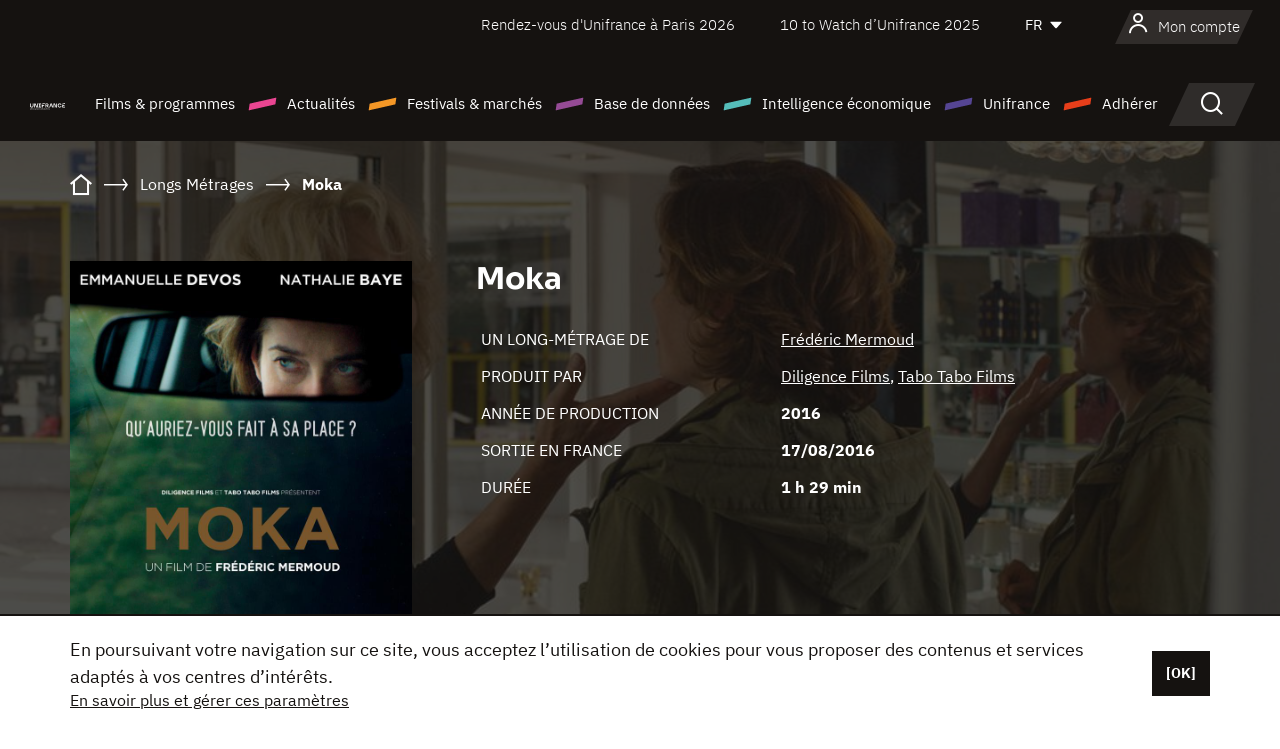

--- FILE ---
content_type: text/html; charset=utf-8
request_url: https://www.youtube-nocookie.com/embed/REtICv3_0vc?rel=0&wmode=opaque
body_size: 45764
content:
<!DOCTYPE html><html lang="en" dir="ltr" data-cast-api-enabled="true"><head><meta name="viewport" content="width=device-width, initial-scale=1"><script nonce="IGggElVIkQqT8Pypj1MRWw">if ('undefined' == typeof Symbol || 'undefined' == typeof Symbol.iterator) {delete Array.prototype.entries;}</script><style name="www-roboto" nonce="eOWIfRbobiGamgfELAwu7w">@font-face{font-family:'Roboto';font-style:normal;font-weight:400;font-stretch:100%;src:url(//fonts.gstatic.com/s/roboto/v48/KFO7CnqEu92Fr1ME7kSn66aGLdTylUAMa3GUBHMdazTgWw.woff2)format('woff2');unicode-range:U+0460-052F,U+1C80-1C8A,U+20B4,U+2DE0-2DFF,U+A640-A69F,U+FE2E-FE2F;}@font-face{font-family:'Roboto';font-style:normal;font-weight:400;font-stretch:100%;src:url(//fonts.gstatic.com/s/roboto/v48/KFO7CnqEu92Fr1ME7kSn66aGLdTylUAMa3iUBHMdazTgWw.woff2)format('woff2');unicode-range:U+0301,U+0400-045F,U+0490-0491,U+04B0-04B1,U+2116;}@font-face{font-family:'Roboto';font-style:normal;font-weight:400;font-stretch:100%;src:url(//fonts.gstatic.com/s/roboto/v48/KFO7CnqEu92Fr1ME7kSn66aGLdTylUAMa3CUBHMdazTgWw.woff2)format('woff2');unicode-range:U+1F00-1FFF;}@font-face{font-family:'Roboto';font-style:normal;font-weight:400;font-stretch:100%;src:url(//fonts.gstatic.com/s/roboto/v48/KFO7CnqEu92Fr1ME7kSn66aGLdTylUAMa3-UBHMdazTgWw.woff2)format('woff2');unicode-range:U+0370-0377,U+037A-037F,U+0384-038A,U+038C,U+038E-03A1,U+03A3-03FF;}@font-face{font-family:'Roboto';font-style:normal;font-weight:400;font-stretch:100%;src:url(//fonts.gstatic.com/s/roboto/v48/KFO7CnqEu92Fr1ME7kSn66aGLdTylUAMawCUBHMdazTgWw.woff2)format('woff2');unicode-range:U+0302-0303,U+0305,U+0307-0308,U+0310,U+0312,U+0315,U+031A,U+0326-0327,U+032C,U+032F-0330,U+0332-0333,U+0338,U+033A,U+0346,U+034D,U+0391-03A1,U+03A3-03A9,U+03B1-03C9,U+03D1,U+03D5-03D6,U+03F0-03F1,U+03F4-03F5,U+2016-2017,U+2034-2038,U+203C,U+2040,U+2043,U+2047,U+2050,U+2057,U+205F,U+2070-2071,U+2074-208E,U+2090-209C,U+20D0-20DC,U+20E1,U+20E5-20EF,U+2100-2112,U+2114-2115,U+2117-2121,U+2123-214F,U+2190,U+2192,U+2194-21AE,U+21B0-21E5,U+21F1-21F2,U+21F4-2211,U+2213-2214,U+2216-22FF,U+2308-230B,U+2310,U+2319,U+231C-2321,U+2336-237A,U+237C,U+2395,U+239B-23B7,U+23D0,U+23DC-23E1,U+2474-2475,U+25AF,U+25B3,U+25B7,U+25BD,U+25C1,U+25CA,U+25CC,U+25FB,U+266D-266F,U+27C0-27FF,U+2900-2AFF,U+2B0E-2B11,U+2B30-2B4C,U+2BFE,U+3030,U+FF5B,U+FF5D,U+1D400-1D7FF,U+1EE00-1EEFF;}@font-face{font-family:'Roboto';font-style:normal;font-weight:400;font-stretch:100%;src:url(//fonts.gstatic.com/s/roboto/v48/KFO7CnqEu92Fr1ME7kSn66aGLdTylUAMaxKUBHMdazTgWw.woff2)format('woff2');unicode-range:U+0001-000C,U+000E-001F,U+007F-009F,U+20DD-20E0,U+20E2-20E4,U+2150-218F,U+2190,U+2192,U+2194-2199,U+21AF,U+21E6-21F0,U+21F3,U+2218-2219,U+2299,U+22C4-22C6,U+2300-243F,U+2440-244A,U+2460-24FF,U+25A0-27BF,U+2800-28FF,U+2921-2922,U+2981,U+29BF,U+29EB,U+2B00-2BFF,U+4DC0-4DFF,U+FFF9-FFFB,U+10140-1018E,U+10190-1019C,U+101A0,U+101D0-101FD,U+102E0-102FB,U+10E60-10E7E,U+1D2C0-1D2D3,U+1D2E0-1D37F,U+1F000-1F0FF,U+1F100-1F1AD,U+1F1E6-1F1FF,U+1F30D-1F30F,U+1F315,U+1F31C,U+1F31E,U+1F320-1F32C,U+1F336,U+1F378,U+1F37D,U+1F382,U+1F393-1F39F,U+1F3A7-1F3A8,U+1F3AC-1F3AF,U+1F3C2,U+1F3C4-1F3C6,U+1F3CA-1F3CE,U+1F3D4-1F3E0,U+1F3ED,U+1F3F1-1F3F3,U+1F3F5-1F3F7,U+1F408,U+1F415,U+1F41F,U+1F426,U+1F43F,U+1F441-1F442,U+1F444,U+1F446-1F449,U+1F44C-1F44E,U+1F453,U+1F46A,U+1F47D,U+1F4A3,U+1F4B0,U+1F4B3,U+1F4B9,U+1F4BB,U+1F4BF,U+1F4C8-1F4CB,U+1F4D6,U+1F4DA,U+1F4DF,U+1F4E3-1F4E6,U+1F4EA-1F4ED,U+1F4F7,U+1F4F9-1F4FB,U+1F4FD-1F4FE,U+1F503,U+1F507-1F50B,U+1F50D,U+1F512-1F513,U+1F53E-1F54A,U+1F54F-1F5FA,U+1F610,U+1F650-1F67F,U+1F687,U+1F68D,U+1F691,U+1F694,U+1F698,U+1F6AD,U+1F6B2,U+1F6B9-1F6BA,U+1F6BC,U+1F6C6-1F6CF,U+1F6D3-1F6D7,U+1F6E0-1F6EA,U+1F6F0-1F6F3,U+1F6F7-1F6FC,U+1F700-1F7FF,U+1F800-1F80B,U+1F810-1F847,U+1F850-1F859,U+1F860-1F887,U+1F890-1F8AD,U+1F8B0-1F8BB,U+1F8C0-1F8C1,U+1F900-1F90B,U+1F93B,U+1F946,U+1F984,U+1F996,U+1F9E9,U+1FA00-1FA6F,U+1FA70-1FA7C,U+1FA80-1FA89,U+1FA8F-1FAC6,U+1FACE-1FADC,U+1FADF-1FAE9,U+1FAF0-1FAF8,U+1FB00-1FBFF;}@font-face{font-family:'Roboto';font-style:normal;font-weight:400;font-stretch:100%;src:url(//fonts.gstatic.com/s/roboto/v48/KFO7CnqEu92Fr1ME7kSn66aGLdTylUAMa3OUBHMdazTgWw.woff2)format('woff2');unicode-range:U+0102-0103,U+0110-0111,U+0128-0129,U+0168-0169,U+01A0-01A1,U+01AF-01B0,U+0300-0301,U+0303-0304,U+0308-0309,U+0323,U+0329,U+1EA0-1EF9,U+20AB;}@font-face{font-family:'Roboto';font-style:normal;font-weight:400;font-stretch:100%;src:url(//fonts.gstatic.com/s/roboto/v48/KFO7CnqEu92Fr1ME7kSn66aGLdTylUAMa3KUBHMdazTgWw.woff2)format('woff2');unicode-range:U+0100-02BA,U+02BD-02C5,U+02C7-02CC,U+02CE-02D7,U+02DD-02FF,U+0304,U+0308,U+0329,U+1D00-1DBF,U+1E00-1E9F,U+1EF2-1EFF,U+2020,U+20A0-20AB,U+20AD-20C0,U+2113,U+2C60-2C7F,U+A720-A7FF;}@font-face{font-family:'Roboto';font-style:normal;font-weight:400;font-stretch:100%;src:url(//fonts.gstatic.com/s/roboto/v48/KFO7CnqEu92Fr1ME7kSn66aGLdTylUAMa3yUBHMdazQ.woff2)format('woff2');unicode-range:U+0000-00FF,U+0131,U+0152-0153,U+02BB-02BC,U+02C6,U+02DA,U+02DC,U+0304,U+0308,U+0329,U+2000-206F,U+20AC,U+2122,U+2191,U+2193,U+2212,U+2215,U+FEFF,U+FFFD;}@font-face{font-family:'Roboto';font-style:normal;font-weight:500;font-stretch:100%;src:url(//fonts.gstatic.com/s/roboto/v48/KFO7CnqEu92Fr1ME7kSn66aGLdTylUAMa3GUBHMdazTgWw.woff2)format('woff2');unicode-range:U+0460-052F,U+1C80-1C8A,U+20B4,U+2DE0-2DFF,U+A640-A69F,U+FE2E-FE2F;}@font-face{font-family:'Roboto';font-style:normal;font-weight:500;font-stretch:100%;src:url(//fonts.gstatic.com/s/roboto/v48/KFO7CnqEu92Fr1ME7kSn66aGLdTylUAMa3iUBHMdazTgWw.woff2)format('woff2');unicode-range:U+0301,U+0400-045F,U+0490-0491,U+04B0-04B1,U+2116;}@font-face{font-family:'Roboto';font-style:normal;font-weight:500;font-stretch:100%;src:url(//fonts.gstatic.com/s/roboto/v48/KFO7CnqEu92Fr1ME7kSn66aGLdTylUAMa3CUBHMdazTgWw.woff2)format('woff2');unicode-range:U+1F00-1FFF;}@font-face{font-family:'Roboto';font-style:normal;font-weight:500;font-stretch:100%;src:url(//fonts.gstatic.com/s/roboto/v48/KFO7CnqEu92Fr1ME7kSn66aGLdTylUAMa3-UBHMdazTgWw.woff2)format('woff2');unicode-range:U+0370-0377,U+037A-037F,U+0384-038A,U+038C,U+038E-03A1,U+03A3-03FF;}@font-face{font-family:'Roboto';font-style:normal;font-weight:500;font-stretch:100%;src:url(//fonts.gstatic.com/s/roboto/v48/KFO7CnqEu92Fr1ME7kSn66aGLdTylUAMawCUBHMdazTgWw.woff2)format('woff2');unicode-range:U+0302-0303,U+0305,U+0307-0308,U+0310,U+0312,U+0315,U+031A,U+0326-0327,U+032C,U+032F-0330,U+0332-0333,U+0338,U+033A,U+0346,U+034D,U+0391-03A1,U+03A3-03A9,U+03B1-03C9,U+03D1,U+03D5-03D6,U+03F0-03F1,U+03F4-03F5,U+2016-2017,U+2034-2038,U+203C,U+2040,U+2043,U+2047,U+2050,U+2057,U+205F,U+2070-2071,U+2074-208E,U+2090-209C,U+20D0-20DC,U+20E1,U+20E5-20EF,U+2100-2112,U+2114-2115,U+2117-2121,U+2123-214F,U+2190,U+2192,U+2194-21AE,U+21B0-21E5,U+21F1-21F2,U+21F4-2211,U+2213-2214,U+2216-22FF,U+2308-230B,U+2310,U+2319,U+231C-2321,U+2336-237A,U+237C,U+2395,U+239B-23B7,U+23D0,U+23DC-23E1,U+2474-2475,U+25AF,U+25B3,U+25B7,U+25BD,U+25C1,U+25CA,U+25CC,U+25FB,U+266D-266F,U+27C0-27FF,U+2900-2AFF,U+2B0E-2B11,U+2B30-2B4C,U+2BFE,U+3030,U+FF5B,U+FF5D,U+1D400-1D7FF,U+1EE00-1EEFF;}@font-face{font-family:'Roboto';font-style:normal;font-weight:500;font-stretch:100%;src:url(//fonts.gstatic.com/s/roboto/v48/KFO7CnqEu92Fr1ME7kSn66aGLdTylUAMaxKUBHMdazTgWw.woff2)format('woff2');unicode-range:U+0001-000C,U+000E-001F,U+007F-009F,U+20DD-20E0,U+20E2-20E4,U+2150-218F,U+2190,U+2192,U+2194-2199,U+21AF,U+21E6-21F0,U+21F3,U+2218-2219,U+2299,U+22C4-22C6,U+2300-243F,U+2440-244A,U+2460-24FF,U+25A0-27BF,U+2800-28FF,U+2921-2922,U+2981,U+29BF,U+29EB,U+2B00-2BFF,U+4DC0-4DFF,U+FFF9-FFFB,U+10140-1018E,U+10190-1019C,U+101A0,U+101D0-101FD,U+102E0-102FB,U+10E60-10E7E,U+1D2C0-1D2D3,U+1D2E0-1D37F,U+1F000-1F0FF,U+1F100-1F1AD,U+1F1E6-1F1FF,U+1F30D-1F30F,U+1F315,U+1F31C,U+1F31E,U+1F320-1F32C,U+1F336,U+1F378,U+1F37D,U+1F382,U+1F393-1F39F,U+1F3A7-1F3A8,U+1F3AC-1F3AF,U+1F3C2,U+1F3C4-1F3C6,U+1F3CA-1F3CE,U+1F3D4-1F3E0,U+1F3ED,U+1F3F1-1F3F3,U+1F3F5-1F3F7,U+1F408,U+1F415,U+1F41F,U+1F426,U+1F43F,U+1F441-1F442,U+1F444,U+1F446-1F449,U+1F44C-1F44E,U+1F453,U+1F46A,U+1F47D,U+1F4A3,U+1F4B0,U+1F4B3,U+1F4B9,U+1F4BB,U+1F4BF,U+1F4C8-1F4CB,U+1F4D6,U+1F4DA,U+1F4DF,U+1F4E3-1F4E6,U+1F4EA-1F4ED,U+1F4F7,U+1F4F9-1F4FB,U+1F4FD-1F4FE,U+1F503,U+1F507-1F50B,U+1F50D,U+1F512-1F513,U+1F53E-1F54A,U+1F54F-1F5FA,U+1F610,U+1F650-1F67F,U+1F687,U+1F68D,U+1F691,U+1F694,U+1F698,U+1F6AD,U+1F6B2,U+1F6B9-1F6BA,U+1F6BC,U+1F6C6-1F6CF,U+1F6D3-1F6D7,U+1F6E0-1F6EA,U+1F6F0-1F6F3,U+1F6F7-1F6FC,U+1F700-1F7FF,U+1F800-1F80B,U+1F810-1F847,U+1F850-1F859,U+1F860-1F887,U+1F890-1F8AD,U+1F8B0-1F8BB,U+1F8C0-1F8C1,U+1F900-1F90B,U+1F93B,U+1F946,U+1F984,U+1F996,U+1F9E9,U+1FA00-1FA6F,U+1FA70-1FA7C,U+1FA80-1FA89,U+1FA8F-1FAC6,U+1FACE-1FADC,U+1FADF-1FAE9,U+1FAF0-1FAF8,U+1FB00-1FBFF;}@font-face{font-family:'Roboto';font-style:normal;font-weight:500;font-stretch:100%;src:url(//fonts.gstatic.com/s/roboto/v48/KFO7CnqEu92Fr1ME7kSn66aGLdTylUAMa3OUBHMdazTgWw.woff2)format('woff2');unicode-range:U+0102-0103,U+0110-0111,U+0128-0129,U+0168-0169,U+01A0-01A1,U+01AF-01B0,U+0300-0301,U+0303-0304,U+0308-0309,U+0323,U+0329,U+1EA0-1EF9,U+20AB;}@font-face{font-family:'Roboto';font-style:normal;font-weight:500;font-stretch:100%;src:url(//fonts.gstatic.com/s/roboto/v48/KFO7CnqEu92Fr1ME7kSn66aGLdTylUAMa3KUBHMdazTgWw.woff2)format('woff2');unicode-range:U+0100-02BA,U+02BD-02C5,U+02C7-02CC,U+02CE-02D7,U+02DD-02FF,U+0304,U+0308,U+0329,U+1D00-1DBF,U+1E00-1E9F,U+1EF2-1EFF,U+2020,U+20A0-20AB,U+20AD-20C0,U+2113,U+2C60-2C7F,U+A720-A7FF;}@font-face{font-family:'Roboto';font-style:normal;font-weight:500;font-stretch:100%;src:url(//fonts.gstatic.com/s/roboto/v48/KFO7CnqEu92Fr1ME7kSn66aGLdTylUAMa3yUBHMdazQ.woff2)format('woff2');unicode-range:U+0000-00FF,U+0131,U+0152-0153,U+02BB-02BC,U+02C6,U+02DA,U+02DC,U+0304,U+0308,U+0329,U+2000-206F,U+20AC,U+2122,U+2191,U+2193,U+2212,U+2215,U+FEFF,U+FFFD;}</style><script name="www-roboto" nonce="IGggElVIkQqT8Pypj1MRWw">if (document.fonts && document.fonts.load) {document.fonts.load("400 10pt Roboto", "E"); document.fonts.load("500 10pt Roboto", "E");}</script><link rel="stylesheet" href="/s/player/b95b0e7a/www-player.css" name="www-player" nonce="eOWIfRbobiGamgfELAwu7w"><style nonce="eOWIfRbobiGamgfELAwu7w">html {overflow: hidden;}body {font: 12px Roboto, Arial, sans-serif; background-color: #000; color: #fff; height: 100%; width: 100%; overflow: hidden; position: absolute; margin: 0; padding: 0;}#player {width: 100%; height: 100%;}h1 {text-align: center; color: #fff;}h3 {margin-top: 6px; margin-bottom: 3px;}.player-unavailable {position: absolute; top: 0; left: 0; right: 0; bottom: 0; padding: 25px; font-size: 13px; background: url(/img/meh7.png) 50% 65% no-repeat;}.player-unavailable .message {text-align: left; margin: 0 -5px 15px; padding: 0 5px 14px; border-bottom: 1px solid #888; font-size: 19px; font-weight: normal;}.player-unavailable a {color: #167ac6; text-decoration: none;}</style><script nonce="IGggElVIkQqT8Pypj1MRWw">var ytcsi={gt:function(n){n=(n||"")+"data_";return ytcsi[n]||(ytcsi[n]={tick:{},info:{},gel:{preLoggedGelInfos:[]}})},now:window.performance&&window.performance.timing&&window.performance.now&&window.performance.timing.navigationStart?function(){return window.performance.timing.navigationStart+window.performance.now()}:function(){return(new Date).getTime()},tick:function(l,t,n){var ticks=ytcsi.gt(n).tick;var v=t||ytcsi.now();if(ticks[l]){ticks["_"+l]=ticks["_"+l]||[ticks[l]];ticks["_"+l].push(v)}ticks[l]=
v},info:function(k,v,n){ytcsi.gt(n).info[k]=v},infoGel:function(p,n){ytcsi.gt(n).gel.preLoggedGelInfos.push(p)},setStart:function(t,n){ytcsi.tick("_start",t,n)}};
(function(w,d){function isGecko(){if(!w.navigator)return false;try{if(w.navigator.userAgentData&&w.navigator.userAgentData.brands&&w.navigator.userAgentData.brands.length){var brands=w.navigator.userAgentData.brands;var i=0;for(;i<brands.length;i++)if(brands[i]&&brands[i].brand==="Firefox")return true;return false}}catch(e){setTimeout(function(){throw e;})}if(!w.navigator.userAgent)return false;var ua=w.navigator.userAgent;return ua.indexOf("Gecko")>0&&ua.toLowerCase().indexOf("webkit")<0&&ua.indexOf("Edge")<
0&&ua.indexOf("Trident")<0&&ua.indexOf("MSIE")<0}ytcsi.setStart(w.performance?w.performance.timing.responseStart:null);var isPrerender=(d.visibilityState||d.webkitVisibilityState)=="prerender";var vName=!d.visibilityState&&d.webkitVisibilityState?"webkitvisibilitychange":"visibilitychange";if(isPrerender){var startTick=function(){ytcsi.setStart();d.removeEventListener(vName,startTick)};d.addEventListener(vName,startTick,false)}if(d.addEventListener)d.addEventListener(vName,function(){ytcsi.tick("vc")},
false);if(isGecko()){var isHidden=(d.visibilityState||d.webkitVisibilityState)=="hidden";if(isHidden)ytcsi.tick("vc")}var slt=function(el,t){setTimeout(function(){var n=ytcsi.now();el.loadTime=n;if(el.slt)el.slt()},t)};w.__ytRIL=function(el){if(!el.getAttribute("data-thumb"))if(w.requestAnimationFrame)w.requestAnimationFrame(function(){slt(el,0)});else slt(el,16)}})(window,document);
</script><script nonce="IGggElVIkQqT8Pypj1MRWw">var ytcfg={d:function(){return window.yt&&yt.config_||ytcfg.data_||(ytcfg.data_={})},get:function(k,o){return k in ytcfg.d()?ytcfg.d()[k]:o},set:function(){var a=arguments;if(a.length>1)ytcfg.d()[a[0]]=a[1];else{var k;for(k in a[0])ytcfg.d()[k]=a[0][k]}}};
ytcfg.set({"CLIENT_CANARY_STATE":"none","DEVICE":"cbr\u003dChrome\u0026cbrand\u003dapple\u0026cbrver\u003d131.0.0.0\u0026ceng\u003dWebKit\u0026cengver\u003d537.36\u0026cos\u003dMacintosh\u0026cosver\u003d10_15_7\u0026cplatform\u003dDESKTOP","EVENT_ID":"XUtxaaGPCJaL2_gP7-SOqAk","EXPERIMENT_FLAGS":{"ab_det_apb_b":true,"ab_det_apm":true,"ab_det_el_h":true,"ab_det_em_inj":true,"ab_l_sig_st":true,"ab_l_sig_st_e":true,"action_companion_center_align_description":true,"allow_skip_networkless":true,"always_send_and_write":true,"att_web_record_metrics":true,"attmusi":true,"c3_enable_button_impression_logging":true,"c3_watch_page_component":true,"cancel_pending_navs":true,"clean_up_manual_attribution_header":true,"config_age_report_killswitch":true,"cow_optimize_idom_compat":true,"csi_config_handling_infra":true,"csi_on_gel":true,"delhi_mweb_colorful_sd":true,"delhi_mweb_colorful_sd_v2":true,"deprecate_csi_has_info":true,"deprecate_pair_servlet_enabled":true,"desktop_sparkles_light_cta_button":true,"disable_cached_masthead_data":true,"disable_child_node_auto_formatted_strings":true,"disable_log_to_visitor_layer":true,"disable_pacf_logging_for_memory_limited_tv":true,"embeds_enable_eid_enforcement_for_youtube":true,"embeds_enable_info_panel_dismissal":true,"embeds_enable_pfp_always_unbranded":true,"embeds_muted_autoplay_sound_fix":true,"embeds_serve_es6_client":true,"embeds_web_nwl_disable_nocookie":true,"embeds_web_updated_shorts_definition_fix":true,"enable_active_view_display_ad_renderer_web_home":true,"enable_ad_disclosure_banner_a11y_fix":true,"enable_chips_shelf_view_model_fully_reactive":true,"enable_client_creator_goal_ticker_bar_revamp":true,"enable_client_only_wiz_direct_reactions":true,"enable_client_sli_logging":true,"enable_client_streamz_web":true,"enable_client_ve_spec":true,"enable_cloud_save_error_popup_after_retry":true,"enable_dai_sdf_h5_preroll":true,"enable_datasync_id_header_in_web_vss_pings":true,"enable_default_mono_cta_migration_web_client":true,"enable_docked_chat_messages":true,"enable_drop_shadow_experiment":true,"enable_entity_store_from_dependency_injection":true,"enable_inline_muted_playback_on_web_search":true,"enable_inline_muted_playback_on_web_search_for_vdc":true,"enable_inline_muted_playback_on_web_search_for_vdcb":true,"enable_is_mini_app_page_active_bugfix":true,"enable_logging_first_user_action_after_game_ready":true,"enable_ltc_param_fetch_from_innertube":true,"enable_masthead_mweb_padding_fix":true,"enable_menu_renderer_button_in_mweb_hclr":true,"enable_mini_app_command_handler_mweb_fix":true,"enable_mini_guide_downloads_item":true,"enable_mixed_direction_formatted_strings":true,"enable_mweb_livestream_ui_update":true,"enable_mweb_new_caption_language_picker":true,"enable_names_handles_account_switcher":true,"enable_network_request_logging_on_game_events":true,"enable_new_paid_product_placement":true,"enable_open_in_new_tab_icon_for_short_dr_for_desktop_search":true,"enable_open_yt_content":true,"enable_origin_query_parameter_bugfix":true,"enable_pause_ads_on_ytv_html5":true,"enable_payments_purchase_manager":true,"enable_pdp_icon_prefetch":true,"enable_pl_r_si_fa":true,"enable_place_pivot_url":true,"enable_playable_a11y_label_with_badge_text":true,"enable_pv_screen_modern_text":true,"enable_removing_navbar_title_on_hashtag_page_mweb":true,"enable_rta_manager":true,"enable_sdf_companion_h5":true,"enable_sdf_dai_h5_midroll":true,"enable_sdf_h5_endemic_mid_post_roll":true,"enable_sdf_on_h5_unplugged_vod_midroll":true,"enable_sdf_shorts_player_bytes_h5":true,"enable_sending_unwrapped_game_audio_as_serialized_metadata":true,"enable_sfv_effect_pivot_url":true,"enable_shorts_new_carousel":true,"enable_skip_ad_guidance_prompt":true,"enable_skippable_ads_for_unplugged_ad_pod":true,"enable_smearing_expansion_dai":true,"enable_third_party_info":true,"enable_time_out_messages":true,"enable_timeline_view_modern_transcript_fe":true,"enable_video_display_compact_button_group_for_desktop_search":true,"enable_web_home_top_landscape_image_layout_level_click":true,"enable_web_tiered_gel":true,"enable_window_constrained_buy_flow_dialog":true,"enable_wiz_queue_effect_and_on_init_initial_runs":true,"enable_ypc_spinners":true,"enable_yt_ata_iframe_authuser":true,"export_networkless_options":true,"export_player_version_to_ytconfig":true,"fill_single_video_with_notify_to_lasr":true,"fix_ad_miniplayer_controls_rendering":true,"fix_ads_tracking_for_swf_config_deprecation_mweb":true,"h5_companion_enable_adcpn_macro_substitution_for_click_pings":true,"h5_inplayer_enable_adcpn_macro_substitution_for_click_pings":true,"h5_reset_cache_and_filter_before_update_masthead":true,"hide_channel_creation_title_for_mweb":true,"high_ccv_client_side_caching_h5":true,"html5_log_trigger_events_with_debug_data":true,"html5_ssdai_enable_media_end_cue_range":true,"il_attach_cache_limit":true,"il_use_view_model_logging_context":true,"is_browser_support_for_webcam_streaming":true,"json_condensed_response":true,"kev_adb_pg":true,"kevlar_gel_error_routing":true,"kevlar_watch_cinematics":true,"live_chat_enable_controller_extraction":true,"live_chat_enable_rta_manager":true,"live_chat_increased_min_height":true,"log_click_with_layer_from_element_in_command_handler":true,"log_errors_through_nwl_on_retry":true,"mdx_enable_privacy_disclosure_ui":true,"mdx_load_cast_api_bootstrap_script":true,"medium_progress_bar_modification":true,"migrate_remaining_web_ad_badges_to_innertube":true,"mobile_account_menu_refresh":true,"mweb_account_linking_noapp":true,"mweb_after_render_to_scheduler":true,"mweb_allow_modern_search_suggest_behavior":true,"mweb_animated_actions":true,"mweb_app_upsell_button_direct_to_app":true,"mweb_big_progress_bar":true,"mweb_c3_disable_carve_out":true,"mweb_c3_disable_carve_out_keep_external_links":true,"mweb_c3_enable_adaptive_signals":true,"mweb_c3_endscreen":true,"mweb_c3_endscreen_v2":true,"mweb_c3_library_page_enable_recent_shelf":true,"mweb_c3_remove_web_navigation_endpoint_data":true,"mweb_c3_use_canonical_from_player_response":true,"mweb_cinematic_watch":true,"mweb_command_handler":true,"mweb_delay_watch_initial_data":true,"mweb_disable_searchbar_scroll":true,"mweb_enable_fine_scrubbing_for_recs":true,"mweb_enable_keto_batch_player_fullscreen":true,"mweb_enable_keto_batch_player_progress_bar":true,"mweb_enable_keto_batch_player_tooltips":true,"mweb_enable_lockup_view_model_for_ucp":true,"mweb_enable_mix_panel_title_metadata":true,"mweb_enable_more_drawer":true,"mweb_enable_optional_fullscreen_landscape_locking":true,"mweb_enable_overlay_touch_manager":true,"mweb_enable_premium_carve_out_fix":true,"mweb_enable_refresh_detection":true,"mweb_enable_search_imp":true,"mweb_enable_sequence_signal":true,"mweb_enable_shorts_pivot_button":true,"mweb_enable_shorts_video_preload":true,"mweb_enable_skippables_on_jio_phone":true,"mweb_enable_storyboards":true,"mweb_enable_two_line_title_on_shorts":true,"mweb_enable_varispeed_controller":true,"mweb_enable_warm_channel_requests":true,"mweb_enable_watch_feed_infinite_scroll":true,"mweb_enable_wrapped_unplugged_pause_membership_dialog_renderer":true,"mweb_filter_video_format_in_webfe":true,"mweb_fix_livestream_seeking":true,"mweb_fix_monitor_visibility_after_render":true,"mweb_fix_section_list_continuation_item_renderers":true,"mweb_force_ios_fallback_to_native_control":true,"mweb_fp_auto_fullscreen":true,"mweb_fullscreen_controls":true,"mweb_fullscreen_controls_action_buttons":true,"mweb_fullscreen_watch_system":true,"mweb_home_reactive_shorts":true,"mweb_innertube_search_command":true,"mweb_lang_in_html":true,"mweb_like_button_synced_with_entities":true,"mweb_logo_use_home_page_ve":true,"mweb_module_decoration":true,"mweb_native_control_in_faux_fullscreen_shared":true,"mweb_player_control_on_hover":true,"mweb_player_delhi_dtts":true,"mweb_player_settings_use_bottom_sheet":true,"mweb_player_show_previous_next_buttons_in_playlist":true,"mweb_player_skip_no_op_state_changes":true,"mweb_player_user_select_none":true,"mweb_playlist_engagement_panel":true,"mweb_progress_bar_seek_on_mouse_click":true,"mweb_pull_2_full":true,"mweb_pull_2_full_enable_touch_handlers":true,"mweb_schedule_warm_watch_response":true,"mweb_searchbox_legacy_navigation":true,"mweb_see_fewer_shorts":true,"mweb_shorts_comments_panel_id_change":true,"mweb_shorts_early_continuation":true,"mweb_show_ios_smart_banner":true,"mweb_show_sign_in_button_from_header":true,"mweb_use_server_url_on_startup":true,"mweb_watch_captions_enable_auto_translate":true,"mweb_watch_captions_set_default_size":true,"mweb_watch_stop_scheduler_on_player_response":true,"mweb_watchfeed_big_thumbnails":true,"mweb_yt_searchbox":true,"networkless_logging":true,"no_client_ve_attach_unless_shown":true,"nwl_send_from_memory_when_online":true,"pageid_as_header_web":true,"playback_settings_use_switch_menu":true,"player_controls_autonav_fix":true,"player_controls_skip_double_signal_update":true,"polymer_bad_build_labels":true,"polymer_verifiy_app_state":true,"qoe_send_and_write":true,"remove_chevron_from_ad_disclosure_banner_h5":true,"remove_masthead_channel_banner_on_refresh":true,"remove_slot_id_exited_trigger_for_dai_in_player_slot_expire":true,"replace_client_url_parsing_with_server_signal":true,"service_worker_enabled":true,"service_worker_push_enabled":true,"service_worker_push_home_page_prompt":true,"service_worker_push_watch_page_prompt":true,"shell_load_gcf":true,"shorten_initial_gel_batch_timeout":true,"should_use_yt_voice_endpoint_in_kaios":true,"skip_invalid_ytcsi_ticks":true,"skip_setting_info_in_csi_data_object":true,"smarter_ve_dedupping":true,"speedmaster_no_seek":true,"start_client_gcf_mweb":true,"stop_handling_click_for_non_rendering_overlay_layout":true,"suppress_error_204_logging":true,"synced_panel_scrolling_controller":true,"use_event_time_ms_header":true,"use_fifo_for_networkless":true,"use_player_abuse_bg_library":true,"use_request_time_ms_header":true,"use_session_based_sampling":true,"use_thumbnail_overlay_time_status_renderer_for_live_badge":true,"use_ts_visibilitylogger":true,"vss_final_ping_send_and_write":true,"vss_playback_use_send_and_write":true,"web_adaptive_repeat_ase":true,"web_always_load_chat_support":true,"web_animated_like":true,"web_api_url":true,"web_autonav_allow_off_by_default":true,"web_button_vm_refactor_disabled":true,"web_c3_log_app_init_finish":true,"web_csi_action_sampling_enabled":true,"web_dedupe_ve_grafting":true,"web_disable_backdrop_filter":true,"web_enable_ab_rsp_cl":true,"web_enable_course_icon_update":true,"web_enable_error_204":true,"web_fix_segmented_like_dislike_undefined":true,"web_gcf_hashes_innertube":true,"web_gel_timeout_cap":true,"web_metadata_carousel_elref_bugfix":true,"web_parent_target_for_sheets":true,"web_persist_server_autonav_state_on_client":true,"web_playback_associated_log_ctt":true,"web_playback_associated_ve":true,"web_prefetch_preload_video":true,"web_progress_bar_draggable":true,"web_resizable_advertiser_banner_on_masthead_safari_fix":true,"web_scheduler_auto_init":true,"web_shorts_just_watched_on_channel_and_pivot_study":true,"web_shorts_just_watched_overlay":true,"web_shorts_pivot_button_view_model_reactive":true,"web_update_panel_visibility_logging_fix":true,"web_video_attribute_view_model_a11y_fix":true,"web_watch_controls_state_signals":true,"web_wiz_attributed_string":true,"web_yt_config_context":true,"webfe_mweb_watch_microdata":true,"webfe_watch_shorts_canonical_url_fix":true,"webpo_exit_on_net_err":true,"wiz_diff_overwritable":true,"wiz_memoize_stamper_items":true,"woffle_used_state_report":true,"wpo_gel_strz":true,"ytcp_paper_tooltip_use_scoped_owner_root":true,"H5_async_logging_delay_ms":30000.0,"attention_logging_scroll_throttle":500.0,"autoplay_pause_by_lact_sampling_fraction":0.0,"cinematic_watch_effect_opacity":0.4,"log_window_onerror_fraction":0.1,"speedmaster_playback_rate":2.0,"tv_pacf_logging_sample_rate":0.01,"web_attention_logging_scroll_throttle":500.0,"web_load_prediction_threshold":0.1,"web_navigation_prediction_threshold":0.1,"web_pbj_log_warning_rate":0.0,"web_system_health_fraction":0.01,"ytidb_transaction_ended_event_rate_limit":0.02,"active_time_update_interval_ms":10000,"att_init_delay":500,"autoplay_pause_by_lact_sec":0,"botguard_async_snapshot_timeout_ms":3000,"check_navigator_accuracy_timeout_ms":0,"cinematic_watch_css_filter_blur_strength":40,"cinematic_watch_fade_out_duration":500,"close_webview_delay_ms":100,"cloud_save_game_data_rate_limit_ms":3000,"compression_disable_point":10,"custom_active_view_tos_timeout_ms":3600000,"embeds_widget_poll_interval_ms":0,"gel_min_batch_size":3,"gel_queue_timeout_max_ms":60000,"get_async_timeout_ms":60000,"hide_cta_for_home_web_video_ads_animate_in_time":2,"html5_byterate_soft_cap":0,"initial_gel_batch_timeout":2000,"max_body_size_to_compress":500000,"max_prefetch_window_sec_for_livestream_optimization":10,"min_prefetch_offset_sec_for_livestream_optimization":20,"mini_app_container_iframe_src_update_delay_ms":0,"multiple_preview_news_duration_time":11000,"mweb_c3_toast_duration_ms":5000,"mweb_deep_link_fallback_timeout_ms":10000,"mweb_delay_response_received_actions":100,"mweb_fp_dpad_rate_limit_ms":0,"mweb_fp_dpad_watch_title_clamp_lines":0,"mweb_history_manager_cache_size":100,"mweb_ios_fullscreen_playback_transition_delay_ms":500,"mweb_ios_fullscreen_system_pause_epilson_ms":0,"mweb_override_response_store_expiration_ms":0,"mweb_shorts_early_continuation_trigger_threshold":4,"mweb_w2w_max_age_seconds":0,"mweb_watch_captions_default_size":2,"neon_dark_launch_gradient_count":0,"network_polling_interval":30000,"play_click_interval_ms":30000,"play_ping_interval_ms":10000,"prefetch_comments_ms_after_video":0,"send_config_hash_timer":0,"service_worker_push_logged_out_prompt_watches":-1,"service_worker_push_prompt_cap":-1,"service_worker_push_prompt_delay_microseconds":3888000000000,"slow_compressions_before_abandon_count":4,"speedmaster_cancellation_movement_dp":10,"speedmaster_touch_activation_ms":500,"web_attention_logging_throttle":500,"web_foreground_heartbeat_interval_ms":28000,"web_gel_debounce_ms":10000,"web_logging_max_batch":100,"web_max_tracing_events":50,"web_tracing_session_replay":0,"wil_icon_max_concurrent_fetches":9999,"ytidb_remake_db_retries":3,"ytidb_reopen_db_retries":3,"WebClientReleaseProcessCritical__youtube_embeds_client_version_override":"","WebClientReleaseProcessCritical__youtube_embeds_web_client_version_override":"","WebClientReleaseProcessCritical__youtube_mweb_client_version_override":"","debug_forced_internalcountrycode":"","embeds_web_synth_ch_headers_banned_urls_regex":"","enable_web_media_service":"DISABLED","il_payload_scraping":"","live_chat_unicode_emoji_json_url":"https://www.gstatic.com/youtube/img/emojis/emojis-svg-9.json","mweb_deep_link_feature_tag_suffix":"11268432","mweb_enable_shorts_innertube_player_prefetch_trigger":"NONE","mweb_fp_dpad":"home,search,browse,channel,create_channel,experiments,settings,trending,oops,404,paid_memberships,sponsorship,premium,shorts","mweb_fp_dpad_linear_navigation":"","mweb_fp_dpad_linear_navigation_visitor":"","mweb_fp_dpad_visitor":"","mweb_preload_video_by_player_vars":"","mweb_sign_in_button_style":"STYLE_SUGGESTIVE_AVATAR","place_pivot_triggering_container_alternate":"","place_pivot_triggering_counterfactual_container_alternate":"","search_ui_mweb_searchbar_restyle":"DEFAULT","service_worker_push_force_notification_prompt_tag":"1","service_worker_scope":"/","suggest_exp_str":"","web_client_version_override":"","kevlar_command_handler_command_banlist":[],"mini_app_ids_without_game_ready":["UgkxHHtsak1SC8mRGHMZewc4HzeAY3yhPPmJ","Ugkx7OgzFqE6z_5Mtf4YsotGfQNII1DF_RBm"],"web_op_signal_type_banlist":[],"web_tracing_enabled_spans":["event","command"]},"GAPI_HINT_PARAMS":"m;/_/scs/abc-static/_/js/k\u003dgapi.gapi.en.FZb77tO2YW4.O/d\u003d1/rs\u003dAHpOoo8lqavmo6ayfVxZovyDiP6g3TOVSQ/m\u003d__features__","GAPI_HOST":"https://apis.google.com","GAPI_LOCALE":"en_US","GL":"US","HL":"en","HTML_DIR":"ltr","HTML_LANG":"en","INNERTUBE_API_KEY":"AIzaSyAO_FJ2SlqU8Q4STEHLGCilw_Y9_11qcW8","INNERTUBE_API_VERSION":"v1","INNERTUBE_CLIENT_NAME":"WEB_EMBEDDED_PLAYER","INNERTUBE_CLIENT_VERSION":"1.20260121.01.00","INNERTUBE_CONTEXT":{"client":{"hl":"en","gl":"US","remoteHost":"18.224.27.139","deviceMake":"Apple","deviceModel":"","visitorData":"[base64]%3D%3D","userAgent":"Mozilla/5.0 (Macintosh; Intel Mac OS X 10_15_7) AppleWebKit/537.36 (KHTML, like Gecko) Chrome/131.0.0.0 Safari/537.36; ClaudeBot/1.0; +claudebot@anthropic.com),gzip(gfe)","clientName":"WEB_EMBEDDED_PLAYER","clientVersion":"1.20260121.01.00","osName":"Macintosh","osVersion":"10_15_7","originalUrl":"https://www.youtube-nocookie.com/embed/REtICv3_0vc?rel\u003d0\u0026wmode\u003dopaque","platform":"DESKTOP","clientFormFactor":"UNKNOWN_FORM_FACTOR","configInfo":{"appInstallData":"[base64]"},"browserName":"Chrome","browserVersion":"131.0.0.0","acceptHeader":"text/html,application/xhtml+xml,application/xml;q\u003d0.9,image/webp,image/apng,*/*;q\u003d0.8,application/signed-exchange;v\u003db3;q\u003d0.9","deviceExperimentId":"ChxOelU1Tnprek5qa3dPVFkzTVRZd09EZzRNUT09EN2WxcsGGN2WxcsG","rolloutToken":"CJ61mvjUls6FigEQrb3X4c-dkgMYrb3X4c-dkgM%3D"},"user":{"lockedSafetyMode":false},"request":{"useSsl":true},"clickTracking":{"clickTrackingParams":"IhMI4bHX4c+dkgMVlsUWCR1vsgOV"},"thirdParty":{"embeddedPlayerContext":{"embeddedPlayerEncryptedContext":"AD5ZzFTPxz3CDnCN260Cn1YoUE1fDbzD1M607dYyqhukHrmsIhdYOADvnNrsep4bsEZMEOd9-EkYMO4f3etQhpw1QTd6k0WzflNdkpXyQLuxL6kSGnn9ZOsUiVzGoBWr3ayGxXTdOvb5EIqi51UVTLbuUg","ancestorOriginsSupported":false}}},"INNERTUBE_CONTEXT_CLIENT_NAME":56,"INNERTUBE_CONTEXT_CLIENT_VERSION":"1.20260121.01.00","INNERTUBE_CONTEXT_GL":"US","INNERTUBE_CONTEXT_HL":"en","LATEST_ECATCHER_SERVICE_TRACKING_PARAMS":{"client.name":"WEB_EMBEDDED_PLAYER","client.jsfeat":"2021"},"LOGGED_IN":false,"PAGE_BUILD_LABEL":"youtube.embeds.web_20260121_01_RC00","PAGE_CL":858938007,"SERVER_NAME":"WebFE","VISITOR_DATA":"[base64]%3D%3D","WEB_PLAYER_CONTEXT_CONFIGS":{"WEB_PLAYER_CONTEXT_CONFIG_ID_EMBEDDED_PLAYER":{"rootElementId":"movie_player","jsUrl":"/s/player/b95b0e7a/player_ias.vflset/en_US/base.js","cssUrl":"/s/player/b95b0e7a/www-player.css","contextId":"WEB_PLAYER_CONTEXT_CONFIG_ID_EMBEDDED_PLAYER","eventLabel":"embedded","contentRegion":"US","hl":"en_US","hostLanguage":"en","innertubeApiKey":"AIzaSyAO_FJ2SlqU8Q4STEHLGCilw_Y9_11qcW8","innertubeApiVersion":"v1","innertubeContextClientVersion":"1.20260121.01.00","disableRelatedVideos":true,"device":{"brand":"apple","model":"","browser":"Chrome","browserVersion":"131.0.0.0","os":"Macintosh","osVersion":"10_15_7","platform":"DESKTOP","interfaceName":"WEB_EMBEDDED_PLAYER","interfaceVersion":"1.20260121.01.00"},"serializedExperimentIds":"24004644,51010235,51063643,51098299,51204329,51222973,51340662,51349914,51353393,51366423,51389629,51404808,51404810,51425032,51484222,51490331,51500051,51505436,51530495,51534669,51560386,51565115,51566373,51578633,51583567,51583821,51585555,51586115,51605258,51605395,51609830,51611457,51615066,51619501,51620866,51621065,51622845,51626155,51632249,51634266,51637029,51638932,51648336,51653717,51656217,51665866,51666850,51672162,51681662,51683502,51684302,51684307,51691590,51693511,51693994,51696107,51696619,51697032,51700777,51705183,51709243,51711227,51711298,51712601,51713237,51714463,51719096,51719411,51719628,51724102,51729217,51735452,51736343,51737134,51738919,51741220,51742830,51742876,51743156,51744563","serializedExperimentFlags":"H5_async_logging_delay_ms\u003d30000.0\u0026PlayerWeb__h5_enable_advisory_rating_restrictions\u003dtrue\u0026a11y_h5_associate_survey_question\u003dtrue\u0026ab_det_apb_b\u003dtrue\u0026ab_det_apm\u003dtrue\u0026ab_det_el_h\u003dtrue\u0026ab_det_em_inj\u003dtrue\u0026ab_l_sig_st\u003dtrue\u0026ab_l_sig_st_e\u003dtrue\u0026action_companion_center_align_description\u003dtrue\u0026ad_pod_disable_companion_persist_ads_quality\u003dtrue\u0026add_stmp_logs_for_voice_boost\u003dtrue\u0026allow_autohide_on_paused_videos\u003dtrue\u0026allow_drm_override\u003dtrue\u0026allow_live_autoplay\u003dtrue\u0026allow_poltergust_autoplay\u003dtrue\u0026allow_skip_networkless\u003dtrue\u0026allow_vp9_1080p_mq_enc\u003dtrue\u0026always_cache_redirect_endpoint\u003dtrue\u0026always_send_and_write\u003dtrue\u0026annotation_module_vast_cards_load_logging_fraction\u003d0.0\u0026assign_drm_family_by_format\u003dtrue\u0026att_web_record_metrics\u003dtrue\u0026attention_logging_scroll_throttle\u003d500.0\u0026attmusi\u003dtrue\u0026autoplay_time\u003d10000\u0026autoplay_time_for_fullscreen\u003d-1\u0026autoplay_time_for_music_content\u003d-1\u0026bg_vm_reinit_threshold\u003d7200000\u0026blocked_packages_for_sps\u003d[]\u0026botguard_async_snapshot_timeout_ms\u003d3000\u0026captions_url_add_ei\u003dtrue\u0026check_navigator_accuracy_timeout_ms\u003d0\u0026clean_up_manual_attribution_header\u003dtrue\u0026compression_disable_point\u003d10\u0026cow_optimize_idom_compat\u003dtrue\u0026csi_config_handling_infra\u003dtrue\u0026csi_on_gel\u003dtrue\u0026custom_active_view_tos_timeout_ms\u003d3600000\u0026dash_manifest_version\u003d5\u0026debug_bandaid_hostname\u003d\u0026debug_bandaid_port\u003d0\u0026debug_sherlog_username\u003d\u0026delhi_fast_follow_autonav_toggle\u003dtrue\u0026delhi_modern_player_default_thumbnail_percentage\u003d0.0\u0026delhi_modern_player_faster_autohide_delay_ms\u003d2000\u0026delhi_modern_player_pause_thumbnail_percentage\u003d0.6\u0026delhi_modern_web_player_blending_mode\u003d\u0026delhi_modern_web_player_disable_frosted_glass\u003dtrue\u0026delhi_modern_web_player_horizontal_volume_controls\u003dtrue\u0026delhi_modern_web_player_lhs_volume_controls\u003dtrue\u0026delhi_modern_web_player_responsive_compact_controls_threshold\u003d0\u0026deprecate_22\u003dtrue\u0026deprecate_csi_has_info\u003dtrue\u0026deprecate_delay_ping\u003dtrue\u0026deprecate_pair_servlet_enabled\u003dtrue\u0026desktop_sparkles_light_cta_button\u003dtrue\u0026disable_av1_setting\u003dtrue\u0026disable_branding_context\u003dtrue\u0026disable_cached_masthead_data\u003dtrue\u0026disable_channel_id_check_for_suspended_channels\u003dtrue\u0026disable_child_node_auto_formatted_strings\u003dtrue\u0026disable_lifa_for_supex_users\u003dtrue\u0026disable_log_to_visitor_layer\u003dtrue\u0026disable_mdx_connection_in_mdx_module_for_music_web\u003dtrue\u0026disable_pacf_logging_for_memory_limited_tv\u003dtrue\u0026disable_reduced_fullscreen_autoplay_countdown_for_minors\u003dtrue\u0026disable_reel_item_watch_format_filtering\u003dtrue\u0026disable_threegpp_progressive_formats\u003dtrue\u0026disable_touch_events_on_skip_button\u003dtrue\u0026edge_encryption_fill_primary_key_version\u003dtrue\u0026embeds_enable_info_panel_dismissal\u003dtrue\u0026embeds_enable_move_set_center_crop_to_public\u003dtrue\u0026embeds_enable_per_video_embed_config\u003dtrue\u0026embeds_enable_pfp_always_unbranded\u003dtrue\u0026embeds_web_lite_mode\u003d1\u0026embeds_web_nwl_disable_nocookie\u003dtrue\u0026embeds_web_synth_ch_headers_banned_urls_regex\u003d\u0026enable_active_view_display_ad_renderer_web_home\u003dtrue\u0026enable_active_view_lr_shorts_video\u003dtrue\u0026enable_active_view_web_shorts_video\u003dtrue\u0026enable_ad_cpn_macro_substitution_for_click_pings\u003dtrue\u0026enable_ad_disclosure_banner_a11y_fix\u003dtrue\u0026enable_app_promo_endcap_eml_on_tablet\u003dtrue\u0026enable_batched_cross_device_pings_in_gel_fanout\u003dtrue\u0026enable_cast_for_web_unplugged\u003dtrue\u0026enable_cast_on_music_web\u003dtrue\u0026enable_cipher_for_manifest_urls\u003dtrue\u0026enable_cleanup_masthead_autoplay_hack_fix\u003dtrue\u0026enable_client_creator_goal_ticker_bar_revamp\u003dtrue\u0026enable_client_only_wiz_direct_reactions\u003dtrue\u0026enable_client_page_id_header_for_first_party_pings\u003dtrue\u0026enable_client_sli_logging\u003dtrue\u0026enable_client_ve_spec\u003dtrue\u0026enable_cta_banner_on_unplugged_lr\u003dtrue\u0026enable_custom_playhead_parsing\u003dtrue\u0026enable_dai_sdf_h5_preroll\u003dtrue\u0026enable_datasync_id_header_in_web_vss_pings\u003dtrue\u0026enable_default_mono_cta_migration_web_client\u003dtrue\u0026enable_dsa_ad_badge_for_action_endcap_on_android\u003dtrue\u0026enable_dsa_ad_badge_for_action_endcap_on_ios\u003dtrue\u0026enable_entity_store_from_dependency_injection\u003dtrue\u0026enable_error_corrections_infocard_web_client\u003dtrue\u0026enable_error_corrections_infocards_icon_web\u003dtrue\u0026enable_inline_muted_playback_on_web_search\u003dtrue\u0026enable_inline_muted_playback_on_web_search_for_vdc\u003dtrue\u0026enable_inline_muted_playback_on_web_search_for_vdcb\u003dtrue\u0026enable_kabuki_comments_on_shorts\u003ddisabled\u0026enable_ltc_param_fetch_from_innertube\u003dtrue\u0026enable_mixed_direction_formatted_strings\u003dtrue\u0026enable_modern_skip_button_on_web\u003dtrue\u0026enable_mweb_livestream_ui_update\u003dtrue\u0026enable_new_paid_product_placement\u003dtrue\u0026enable_open_in_new_tab_icon_for_short_dr_for_desktop_search\u003dtrue\u0026enable_out_of_stock_text_all_surfaces\u003dtrue\u0026enable_paid_content_overlay_bugfix\u003dtrue\u0026enable_pause_ads_on_ytv_html5\u003dtrue\u0026enable_pl_r_si_fa\u003dtrue\u0026enable_policy_based_hqa_filter_in_watch_server\u003dtrue\u0026enable_progres_commands_lr_feeds\u003dtrue\u0026enable_publishing_region_param_in_sus\u003dtrue\u0026enable_pv_screen_modern_text\u003dtrue\u0026enable_rpr_token_on_ltl_lookup\u003dtrue\u0026enable_sdf_companion_h5\u003dtrue\u0026enable_sdf_dai_h5_midroll\u003dtrue\u0026enable_sdf_h5_endemic_mid_post_roll\u003dtrue\u0026enable_sdf_on_h5_unplugged_vod_midroll\u003dtrue\u0026enable_sdf_shorts_player_bytes_h5\u003dtrue\u0026enable_server_driven_abr\u003dtrue\u0026enable_server_driven_abr_for_backgroundable\u003dtrue\u0026enable_server_driven_abr_url_generation\u003dtrue\u0026enable_server_driven_readahead\u003dtrue\u0026enable_skip_ad_guidance_prompt\u003dtrue\u0026enable_skip_to_next_messaging\u003dtrue\u0026enable_skippable_ads_for_unplugged_ad_pod\u003dtrue\u0026enable_smart_skip_player_controls_shown_on_web\u003dtrue\u0026enable_smart_skip_player_controls_shown_on_web_increased_triggering_sensitivity\u003dtrue\u0026enable_smart_skip_speedmaster_on_web\u003dtrue\u0026enable_smearing_expansion_dai\u003dtrue\u0026enable_split_screen_ad_baseline_experience_endemic_live_h5\u003dtrue\u0026enable_third_party_info\u003dtrue\u0026enable_to_call_playready_backend_directly\u003dtrue\u0026enable_unified_action_endcap_on_web\u003dtrue\u0026enable_video_display_compact_button_group_for_desktop_search\u003dtrue\u0026enable_voice_boost_feature\u003dtrue\u0026enable_vp9_appletv5_on_server\u003dtrue\u0026enable_watch_server_rejected_formats_logging\u003dtrue\u0026enable_web_home_top_landscape_image_layout_level_click\u003dtrue\u0026enable_web_media_session_metadata_fix\u003dtrue\u0026enable_web_premium_varispeed_upsell\u003dtrue\u0026enable_web_tiered_gel\u003dtrue\u0026enable_wiz_queue_effect_and_on_init_initial_runs\u003dtrue\u0026enable_yt_ata_iframe_authuser\u003dtrue\u0026enable_ytv_csdai_vp9\u003dtrue\u0026export_networkless_options\u003dtrue\u0026export_player_version_to_ytconfig\u003dtrue\u0026fill_live_request_config_in_ustreamer_config\u003dtrue\u0026fill_single_video_with_notify_to_lasr\u003dtrue\u0026filter_vb_without_non_vb_equivalents\u003dtrue\u0026filter_vp9_for_live_dai\u003dtrue\u0026fix_ad_miniplayer_controls_rendering\u003dtrue\u0026fix_ads_tracking_for_swf_config_deprecation_mweb\u003dtrue\u0026fix_h5_toggle_button_a11y\u003dtrue\u0026fix_survey_color_contrast_on_destop\u003dtrue\u0026fix_toggle_button_role_for_ad_components\u003dtrue\u0026fresca_polling_delay_override\u003d0\u0026gab_return_sabr_ssdai_config\u003dtrue\u0026gel_min_batch_size\u003d3\u0026gel_queue_timeout_max_ms\u003d60000\u0026gvi_channel_client_screen\u003dtrue\u0026h5_companion_enable_adcpn_macro_substitution_for_click_pings\u003dtrue\u0026h5_enable_ad_mbs\u003dtrue\u0026h5_inplayer_enable_adcpn_macro_substitution_for_click_pings\u003dtrue\u0026h5_reset_cache_and_filter_before_update_masthead\u003dtrue\u0026heatseeker_decoration_threshold\u003d0.0\u0026hfr_dropped_framerate_fallback_threshold\u003d0\u0026hide_cta_for_home_web_video_ads_animate_in_time\u003d2\u0026high_ccv_client_side_caching_h5\u003dtrue\u0026hls_use_new_codecs_string_api\u003dtrue\u0026html5_ad_timeout_ms\u003d0\u0026html5_adaptation_step_count\u003d0\u0026html5_ads_preroll_lock_timeout_delay_ms\u003d15000\u0026html5_allow_multiview_tile_preload\u003dtrue\u0026html5_allow_video_keyframe_without_audio\u003dtrue\u0026html5_apply_min_failures\u003dtrue\u0026html5_apply_start_time_within_ads_for_ssdai_transitions\u003dtrue\u0026html5_atr_disable_force_fallback\u003dtrue\u0026html5_att_playback_timeout_ms\u003d30000\u0026html5_attach_num_random_bytes_to_bandaid\u003d0\u0026html5_attach_po_token_to_bandaid\u003dtrue\u0026html5_autonav_cap_idle_secs\u003d0\u0026html5_autonav_quality_cap\u003d720\u0026html5_autoplay_default_quality_cap\u003d0\u0026html5_auxiliary_estimate_weight\u003d0.0\u0026html5_av1_ordinal_cap\u003d0\u0026html5_bandaid_attach_content_po_token\u003dtrue\u0026html5_block_pip_safari_delay\u003d0\u0026html5_bypass_contention_secs\u003d0.0\u0026html5_byterate_soft_cap\u003d0\u0026html5_check_for_idle_network_interval_ms\u003d-1\u0026html5_chipset_soft_cap\u003d8192\u0026html5_consume_all_buffered_bytes_one_poll\u003dtrue\u0026html5_continuous_goodput_probe_interval_ms\u003d0\u0026html5_d6de4_cloud_project_number\u003d868618676952\u0026html5_d6de4_defer_timeout_ms\u003d0\u0026html5_debug_data_log_probability\u003d0.0\u0026html5_decode_to_texture_cap\u003dtrue\u0026html5_default_ad_gain\u003d0.5\u0026html5_default_av1_threshold\u003d0\u0026html5_default_quality_cap\u003d0\u0026html5_defer_fetch_att_ms\u003d0\u0026html5_delayed_retry_count\u003d1\u0026html5_delayed_retry_delay_ms\u003d5000\u0026html5_deprecate_adservice\u003dtrue\u0026html5_deprecate_manifestful_fallback\u003dtrue\u0026html5_deprecate_video_tag_pool\u003dtrue\u0026html5_desktop_vr180_allow_panning\u003dtrue\u0026html5_df_downgrade_thresh\u003d0.6\u0026html5_disable_loop_range_for_shorts_ads\u003dtrue\u0026html5_disable_move_pssh_to_moov\u003dtrue\u0026html5_disable_non_contiguous\u003dtrue\u0026html5_disable_ustreamer_constraint_for_sabr\u003dtrue\u0026html5_disable_web_safari_dai\u003dtrue\u0026html5_displayed_frame_rate_downgrade_threshold\u003d45\u0026html5_drm_byterate_soft_cap\u003d0\u0026html5_drm_check_all_key_error_states\u003dtrue\u0026html5_drm_cpi_license_key\u003dtrue\u0026html5_drm_live_byterate_soft_cap\u003d0\u0026html5_early_media_for_sharper_shorts\u003dtrue\u0026html5_enable_ac3\u003dtrue\u0026html5_enable_audio_track_stickiness\u003dtrue\u0026html5_enable_audio_track_stickiness_phase_two\u003dtrue\u0026html5_enable_caption_changes_for_mosaic\u003dtrue\u0026html5_enable_composite_embargo\u003dtrue\u0026html5_enable_d6de4\u003dtrue\u0026html5_enable_d6de4_cold_start_and_error\u003dtrue\u0026html5_enable_d6de4_idle_priority_job\u003dtrue\u0026html5_enable_drc\u003dtrue\u0026html5_enable_drc_toggle_api\u003dtrue\u0026html5_enable_eac3\u003dtrue\u0026html5_enable_embedded_player_visibility_signals\u003dtrue\u0026html5_enable_oduc\u003dtrue\u0026html5_enable_sabr_from_watch_server\u003dtrue\u0026html5_enable_sabr_host_fallback\u003dtrue\u0026html5_enable_server_driven_request_cancellation\u003dtrue\u0026html5_enable_sps_retry_backoff_metadata_requests\u003dtrue\u0026html5_enable_ssdai_transition_with_only_enter_cuerange\u003dtrue\u0026html5_enable_triggering_cuepoint_for_slot\u003dtrue\u0026html5_enable_tvos_dash\u003dtrue\u0026html5_enable_tvos_encrypted_vp9\u003dtrue\u0026html5_enable_widevine_for_alc\u003dtrue\u0026html5_enable_widevine_for_fast_linear\u003dtrue\u0026html5_encourage_array_coalescing\u003dtrue\u0026html5_fill_default_mosaic_audio_track_id\u003dtrue\u0026html5_fix_multi_audio_offline_playback\u003dtrue\u0026html5_fixed_media_duration_for_request\u003d0\u0026html5_force_sabr_from_watch_server_for_dfss\u003dtrue\u0026html5_forward_click_tracking_params_on_reload\u003dtrue\u0026html5_gapless_ad_autoplay_on_video_to_ad_only\u003dtrue\u0026html5_gapless_ended_transition_buffer_ms\u003d200\u0026html5_gapless_handoff_close_end_long_rebuffer_cfl\u003dtrue\u0026html5_gapless_handoff_close_end_long_rebuffer_delay_ms\u003d0\u0026html5_gapless_loop_seek_offset_in_milli\u003d0\u0026html5_gapless_slow_seek_cfl\u003dtrue\u0026html5_gapless_slow_seek_delay_ms\u003d0\u0026html5_gapless_slow_start_delay_ms\u003d0\u0026html5_generate_content_po_token\u003dtrue\u0026html5_generate_session_po_token\u003dtrue\u0026html5_gl_fps_threshold\u003d0\u0026html5_hard_cap_max_vertical_resolution_for_shorts\u003d0\u0026html5_hdcp_probing_stream_url\u003d\u0026html5_head_miss_secs\u003d0.0\u0026html5_hfr_quality_cap\u003d0\u0026html5_high_res_logging_percent\u003d0.01\u0026html5_hopeless_secs\u003d0\u0026html5_huli_ssdai_use_playback_state\u003dtrue\u0026html5_idle_rate_limit_ms\u003d0\u0026html5_ignore_sabrseek_during_adskip\u003dtrue\u0026html5_innertube_heartbeats_for_fairplay\u003dtrue\u0026html5_innertube_heartbeats_for_playready\u003dtrue\u0026html5_innertube_heartbeats_for_widevine\u003dtrue\u0026html5_jumbo_mobile_subsegment_readahead_target\u003d3.0\u0026html5_jumbo_ull_nonstreaming_mffa_ms\u003d4000\u0026html5_jumbo_ull_subsegment_readahead_target\u003d1.3\u0026html5_kabuki_drm_live_51_default_off\u003dtrue\u0026html5_license_constraint_delay\u003d5000\u0026html5_live_abr_head_miss_fraction\u003d0.0\u0026html5_live_abr_repredict_fraction\u003d0.0\u0026html5_live_chunk_readahead_proxima_override\u003d0\u0026html5_live_low_latency_bandwidth_window\u003d0.0\u0026html5_live_normal_latency_bandwidth_window\u003d0.0\u0026html5_live_quality_cap\u003d0\u0026html5_live_ultra_low_latency_bandwidth_window\u003d0.0\u0026html5_liveness_drift_chunk_override\u003d0\u0026html5_liveness_drift_proxima_override\u003d0\u0026html5_log_audio_abr\u003dtrue\u0026html5_log_experiment_id_from_player_response_to_ctmp\u003d\u0026html5_log_first_ssdai_requests_killswitch\u003dtrue\u0026html5_log_rebuffer_events\u003d5\u0026html5_log_trigger_events_with_debug_data\u003dtrue\u0026html5_log_vss_extra_lr_cparams_freq\u003d\u0026html5_long_rebuffer_jiggle_cmt_delay_ms\u003d0\u0026html5_long_rebuffer_threshold_ms\u003d30000\u0026html5_manifestless_unplugged\u003dtrue\u0026html5_manifestless_vp9_otf\u003dtrue\u0026html5_max_buffer_health_for_downgrade_prop\u003d0.0\u0026html5_max_buffer_health_for_downgrade_secs\u003d0.0\u0026html5_max_byterate\u003d0\u0026html5_max_discontinuity_rewrite_count\u003d0\u0026html5_max_drift_per_track_secs\u003d0.0\u0026html5_max_headm_for_streaming_xhr\u003d0\u0026html5_max_live_dvr_window_plus_margin_secs\u003d46800.0\u0026html5_max_quality_sel_upgrade\u003d0\u0026html5_max_redirect_response_length\u003d8192\u0026html5_max_selectable_quality_ordinal\u003d0\u0026html5_max_vertical_resolution\u003d0\u0026html5_maximum_readahead_seconds\u003d0.0\u0026html5_media_fullscreen\u003dtrue\u0026html5_media_time_weight_prop\u003d0.0\u0026html5_min_failures_to_delay_retry\u003d3\u0026html5_min_media_duration_for_append_prop\u003d0.0\u0026html5_min_media_duration_for_cabr_slice\u003d0.01\u0026html5_min_playback_advance_for_steady_state_secs\u003d0\u0026html5_min_quality_ordinal\u003d0\u0026html5_min_readbehind_cap_secs\u003d60\u0026html5_min_readbehind_secs\u003d0\u0026html5_min_seconds_between_format_selections\u003d0.0\u0026html5_min_selectable_quality_ordinal\u003d0\u0026html5_min_startup_buffered_media_duration_for_live_secs\u003d0.0\u0026html5_min_startup_buffered_media_duration_secs\u003d1.2\u0026html5_min_startup_duration_live_secs\u003d0.25\u0026html5_min_underrun_buffered_pre_steady_state_ms\u003d0\u0026html5_min_upgrade_health_secs\u003d0.0\u0026html5_minimum_readahead_seconds\u003d0.0\u0026html5_mock_content_binding_for_session_token\u003d\u0026html5_move_disable_airplay\u003dtrue\u0026html5_no_placeholder_rollbacks\u003dtrue\u0026html5_non_onesie_attach_po_token\u003dtrue\u0026html5_offline_download_timeout_retry_limit\u003d4\u0026html5_offline_failure_retry_limit\u003d2\u0026html5_offline_playback_position_sync\u003dtrue\u0026html5_offline_prevent_redownload_downloaded_video\u003dtrue\u0026html5_onesie_check_timeout\u003dtrue\u0026html5_onesie_defer_content_loader_ms\u003d0\u0026html5_onesie_live_ttl_secs\u003d8\u0026html5_onesie_prewarm_interval_ms\u003d0\u0026html5_onesie_prewarm_max_lact_ms\u003d0\u0026html5_onesie_redirector_timeout_ms\u003d0\u0026html5_onesie_use_signed_onesie_ustreamer_config\u003dtrue\u0026html5_override_micro_discontinuities_threshold_ms\u003d-1\u0026html5_paced_poll_min_health_ms\u003d0\u0026html5_paced_poll_ms\u003d0\u0026html5_pause_on_nonforeground_platform_errors\u003dtrue\u0026html5_peak_shave\u003dtrue\u0026html5_perf_cap_override_sticky\u003dtrue\u0026html5_performance_cap_floor\u003d360\u0026html5_perserve_av1_perf_cap\u003dtrue\u0026html5_picture_in_picture_logging_onresize_ratio\u003d0.0\u0026html5_platform_max_buffer_health_oversend_duration_secs\u003d0.0\u0026html5_platform_minimum_readahead_seconds\u003d0.0\u0026html5_platform_whitelisted_for_frame_accurate_seeks\u003dtrue\u0026html5_player_att_initial_delay_ms\u003d3000\u0026html5_player_att_retry_delay_ms\u003d1500\u0026html5_player_autonav_logging\u003dtrue\u0026html5_player_dynamic_bottom_gradient\u003dtrue\u0026html5_player_min_build_cl\u003d-1\u0026html5_player_preload_ad_fix\u003dtrue\u0026html5_post_interrupt_readahead\u003d20\u0026html5_prefer_language_over_codec\u003dtrue\u0026html5_prefer_server_bwe3\u003dtrue\u0026html5_preload_wait_time_secs\u003d0.0\u0026html5_probe_primary_delay_base_ms\u003d0\u0026html5_process_all_encrypted_events\u003dtrue\u0026html5_publish_all_cuepoints\u003dtrue\u0026html5_qoe_proto_mock_length\u003d0\u0026html5_query_sw_secure_crypto_for_android\u003dtrue\u0026html5_random_playback_cap\u003d0\u0026html5_record_is_offline_on_playback_attempt_start\u003dtrue\u0026html5_record_ump_timing\u003dtrue\u0026html5_reload_by_kabuki_app\u003dtrue\u0026html5_remove_command_triggered_companions\u003dtrue\u0026html5_remove_not_servable_check_killswitch\u003dtrue\u0026html5_report_fatal_drm_restricted_error_killswitch\u003dtrue\u0026html5_report_slow_ads_as_error\u003dtrue\u0026html5_repredict_interval_ms\u003d0\u0026html5_request_only_hdr_or_sdr_keys\u003dtrue\u0026html5_request_size_max_kb\u003d0\u0026html5_request_size_min_kb\u003d0\u0026html5_reseek_after_time_jump_cfl\u003dtrue\u0026html5_reseek_after_time_jump_delay_ms\u003d0\u0026html5_resource_bad_status_delay_scaling\u003d1.5\u0026html5_restrict_streaming_xhr_on_sqless_requests\u003dtrue\u0026html5_retry_downloads_for_expiration\u003dtrue\u0026html5_retry_on_drm_key_error\u003dtrue\u0026html5_retry_on_drm_unavailable\u003dtrue\u0026html5_retry_quota_exceeded_via_seek\u003dtrue\u0026html5_return_playback_if_already_preloaded\u003dtrue\u0026html5_sabr_enable_server_xtag_selection\u003dtrue\u0026html5_sabr_force_max_network_interruption_duration_ms\u003d0\u0026html5_sabr_ignore_skipad_before_completion\u003dtrue\u0026html5_sabr_live_timing\u003dtrue\u0026html5_sabr_log_server_xtag_selection_onesie_mismatch\u003dtrue\u0026html5_sabr_min_media_bytes_factor_to_append_for_stream\u003d0.0\u0026html5_sabr_non_streaming_xhr_soft_cap\u003d0\u0026html5_sabr_non_streaming_xhr_vod_request_cancellation_timeout_ms\u003d0\u0026html5_sabr_report_partial_segment_estimated_duration\u003dtrue\u0026html5_sabr_report_request_cancellation_info\u003dtrue\u0026html5_sabr_request_limit_per_period\u003d20\u0026html5_sabr_request_limit_per_period_for_low_latency\u003d50\u0026html5_sabr_request_limit_per_period_for_ultra_low_latency\u003d20\u0026html5_sabr_skip_client_audio_init_selection\u003dtrue\u0026html5_sabr_unused_bloat_size_bytes\u003d0\u0026html5_samsung_kant_limit_max_bitrate\u003d0\u0026html5_seek_jiggle_cmt_delay_ms\u003d8000\u0026html5_seek_new_elem_delay_ms\u003d12000\u0026html5_seek_new_elem_shorts_delay_ms\u003d2000\u0026html5_seek_new_media_element_shorts_reuse_cfl\u003dtrue\u0026html5_seek_new_media_element_shorts_reuse_delay_ms\u003d0\u0026html5_seek_new_media_source_shorts_reuse_cfl\u003dtrue\u0026html5_seek_new_media_source_shorts_reuse_delay_ms\u003d0\u0026html5_seek_set_cmt_delay_ms\u003d2000\u0026html5_seek_timeout_delay_ms\u003d20000\u0026html5_server_stitched_dai_decorated_url_retry_limit\u003d5\u0026html5_session_po_token_interval_time_ms\u003d900000\u0026html5_set_video_id_as_expected_content_binding\u003dtrue\u0026html5_shorts_gapless_ad_slow_start_cfl\u003dtrue\u0026html5_shorts_gapless_ad_slow_start_delay_ms\u003d0\u0026html5_shorts_gapless_next_buffer_in_seconds\u003d0\u0026html5_shorts_gapless_no_gllat\u003dtrue\u0026html5_shorts_gapless_slow_start_delay_ms\u003d0\u0026html5_show_drc_toggle\u003dtrue\u0026html5_simplified_backup_timeout_sabr_live\u003dtrue\u0026html5_skip_empty_po_token\u003dtrue\u0026html5_skip_slow_ad_delay_ms\u003d15000\u0026html5_slow_start_no_media_source_delay_ms\u003d0\u0026html5_slow_start_timeout_delay_ms\u003d20000\u0026html5_ssdai_enable_media_end_cue_range\u003dtrue\u0026html5_ssdai_enable_new_seek_logic\u003dtrue\u0026html5_ssdai_failure_retry_limit\u003d0\u0026html5_ssdai_log_missing_ad_config_reason\u003dtrue\u0026html5_stall_factor\u003d0.0\u0026html5_sticky_duration_mos\u003d0\u0026html5_store_xhr_headers_readable\u003dtrue\u0026html5_streaming_resilience\u003dtrue\u0026html5_streaming_xhr_time_based_consolidation_ms\u003d-1\u0026html5_subsegment_readahead_load_speed_check_interval\u003d0.5\u0026html5_subsegment_readahead_min_buffer_health_secs\u003d0.25\u0026html5_subsegment_readahead_min_buffer_health_secs_on_timeout\u003d0.1\u0026html5_subsegment_readahead_min_load_speed\u003d1.5\u0026html5_subsegment_readahead_seek_latency_fudge\u003d0.5\u0026html5_subsegment_readahead_target_buffer_health_secs\u003d0.5\u0026html5_subsegment_readahead_timeout_secs\u003d2.0\u0026html5_track_overshoot\u003dtrue\u0026html5_transfer_processing_logs_interval\u003d1000\u0026html5_ugc_live_audio_51\u003dtrue\u0026html5_ugc_vod_audio_51\u003dtrue\u0026html5_unreported_seek_reseek_delay_ms\u003d0\u0026html5_update_time_on_seeked\u003dtrue\u0026html5_use_init_selected_audio\u003dtrue\u0026html5_use_jsonformatter_to_parse_player_response\u003dtrue\u0026html5_use_post_for_media\u003dtrue\u0026html5_use_shared_owl_instance\u003dtrue\u0026html5_use_ump\u003dtrue\u0026html5_use_ump_timing\u003dtrue\u0026html5_use_video_transition_endpoint_heartbeat\u003dtrue\u0026html5_video_tbd_min_kb\u003d0\u0026html5_viewport_undersend_maximum\u003d0.0\u0026html5_volume_slider_tooltip\u003dtrue\u0026html5_wasm_initialization_delay_ms\u003d0.0\u0026html5_web_po_experiment_ids\u003d[]\u0026html5_web_po_request_key\u003d\u0026html5_web_po_token_disable_caching\u003dtrue\u0026html5_webpo_idle_priority_job\u003dtrue\u0026html5_webpo_kaios_defer_timeout_ms\u003d0\u0026html5_woffle_resume\u003dtrue\u0026html5_workaround_delay_trigger\u003dtrue\u0026ignore_overlapping_cue_points_on_endemic_live_html5\u003dtrue\u0026il_attach_cache_limit\u003dtrue\u0026il_payload_scraping\u003d\u0026il_use_view_model_logging_context\u003dtrue\u0026initial_gel_batch_timeout\u003d2000\u0026injected_license_handler_error_code\u003d0\u0026injected_license_handler_license_status\u003d0\u0026ios_and_android_fresca_polling_delay_override\u003d0\u0026itdrm_always_generate_media_keys\u003dtrue\u0026itdrm_always_use_widevine_sdk\u003dtrue\u0026itdrm_disable_external_key_rotation_system_ids\u003d[]\u0026itdrm_enable_revocation_reporting\u003dtrue\u0026itdrm_injected_license_service_error_code\u003d0\u0026itdrm_set_sabr_license_constraint\u003dtrue\u0026itdrm_use_fairplay_sdk\u003dtrue\u0026itdrm_use_widevine_sdk_for_premium_content\u003dtrue\u0026itdrm_use_widevine_sdk_only_for_sampled_dod\u003dtrue\u0026itdrm_widevine_hardened_vmp_mode\u003dlog\u0026json_condensed_response\u003dtrue\u0026kev_adb_pg\u003dtrue\u0026kevlar_command_handler_command_banlist\u003d[]\u0026kevlar_delhi_modern_web_endscreen_ideal_tile_width_percentage\u003d0.27\u0026kevlar_delhi_modern_web_endscreen_max_rows\u003d2\u0026kevlar_delhi_modern_web_endscreen_max_width\u003d500\u0026kevlar_delhi_modern_web_endscreen_min_width\u003d200\u0026kevlar_gel_error_routing\u003dtrue\u0026kevlar_miniplayer_expand_top\u003dtrue\u0026kevlar_miniplayer_play_pause_on_scrim\u003dtrue\u0026kevlar_playback_associated_queue\u003dtrue\u0026launch_license_service_all_ott_videos_automatic_fail_open\u003dtrue\u0026live_chat_enable_controller_extraction\u003dtrue\u0026live_chat_enable_rta_manager\u003dtrue\u0026live_chunk_readahead\u003d3\u0026log_click_with_layer_from_element_in_command_handler\u003dtrue\u0026log_errors_through_nwl_on_retry\u003dtrue\u0026log_window_onerror_fraction\u003d0.1\u0026manifestless_post_live\u003dtrue\u0026manifestless_post_live_ufph\u003dtrue\u0026max_body_size_to_compress\u003d500000\u0026max_cdfe_quality_ordinal\u003d0\u0026max_prefetch_window_sec_for_livestream_optimization\u003d10\u0026max_resolution_for_white_noise\u003d360\u0026mdx_enable_privacy_disclosure_ui\u003dtrue\u0026mdx_load_cast_api_bootstrap_script\u003dtrue\u0026migrate_remaining_web_ad_badges_to_innertube\u003dtrue\u0026min_prefetch_offset_sec_for_livestream_optimization\u003d20\u0026mta_drc_mutual_exclusion_removal\u003dtrue\u0026music_enable_shared_audio_tier_logic\u003dtrue\u0026mweb_account_linking_noapp\u003dtrue\u0026mweb_c3_endscreen\u003dtrue\u0026mweb_enable_fine_scrubbing_for_recs\u003dtrue\u0026mweb_enable_skippables_on_jio_phone\u003dtrue\u0026mweb_native_control_in_faux_fullscreen_shared\u003dtrue\u0026mweb_player_control_on_hover\u003dtrue\u0026mweb_progress_bar_seek_on_mouse_click\u003dtrue\u0026mweb_shorts_comments_panel_id_change\u003dtrue\u0026network_polling_interval\u003d30000\u0026networkless_logging\u003dtrue\u0026new_codecs_string_api_uses_legacy_style\u003dtrue\u0026no_client_ve_attach_unless_shown\u003dtrue\u0026no_drm_on_demand_with_cc_license\u003dtrue\u0026no_filler_video_for_ssa_playbacks\u003dtrue\u0026nwl_send_from_memory_when_online\u003dtrue\u0026onesie_add_gfe_frontline_to_player_request\u003dtrue\u0026onesie_enable_override_headm\u003dtrue\u0026override_drm_required_playback_policy_channels\u003d[]\u0026pageid_as_header_web\u003dtrue\u0026player_ads_set_adformat_on_client\u003dtrue\u0026player_bootstrap_method\u003dtrue\u0026player_destroy_old_version\u003dtrue\u0026player_enable_playback_playlist_change\u003dtrue\u0026player_new_info_card_format\u003dtrue\u0026player_underlay_min_player_width\u003d768.0\u0026player_underlay_video_width_fraction\u003d0.6\u0026player_web_canary\u003dtrue\u0026player_web_canary_stage\u003d5\u0026player_web_is_canary\u003dtrue\u0026playready_first_play_expiration\u003d-1\u0026podcasts_videostats_default_flush_interval_seconds\u003d0\u0026polymer_bad_build_labels\u003dtrue\u0026polymer_verifiy_app_state\u003dtrue\u0026populate_format_set_info_in_cdfe_formats\u003dtrue\u0026populate_head_minus_in_watch_server\u003dtrue\u0026preskip_button_style_ads_backend\u003d\u0026proxima_auto_threshold_max_network_interruption_duration_ms\u003d0\u0026proxima_auto_threshold_min_bandwidth_estimate_bytes_per_sec\u003d0\u0026qoe_nwl_downloads\u003dtrue\u0026qoe_send_and_write\u003dtrue\u0026quality_cap_for_inline_playback\u003d0\u0026quality_cap_for_inline_playback_ads\u003d0\u0026read_ahead_model_name\u003d\u0026refactor_mta_default_track_selection\u003dtrue\u0026reject_hidden_live_formats\u003dtrue\u0026reject_live_vp9_mq_clear_with_no_abr_ladder\u003dtrue\u0026remove_chevron_from_ad_disclosure_banner_h5\u003dtrue\u0026remove_masthead_channel_banner_on_refresh\u003dtrue\u0026remove_slot_id_exited_trigger_for_dai_in_player_slot_expire\u003dtrue\u0026replace_client_url_parsing_with_server_signal\u003dtrue\u0026replace_playability_retriever_in_watch\u003dtrue\u0026return_drm_product_unknown_for_clear_playbacks\u003dtrue\u0026sabr_enable_host_fallback\u003dtrue\u0026self_podding_header_string_template\u003dself_podding_interstitial_message\u0026self_podding_midroll_choice_string_template\u003dself_podding_midroll_choice\u0026send_config_hash_timer\u003d0\u0026serve_adaptive_fmts_for_live_streams\u003dtrue\u0026set_mock_id_as_expected_content_binding\u003d\u0026shell_load_gcf\u003dtrue\u0026shorten_initial_gel_batch_timeout\u003dtrue\u0026shorts_mode_to_player_api\u003dtrue\u0026simply_embedded_enable_botguard\u003dtrue\u0026skip_invalid_ytcsi_ticks\u003dtrue\u0026skip_setting_info_in_csi_data_object\u003dtrue\u0026slow_compressions_before_abandon_count\u003d4\u0026small_avatars_for_comments\u003dtrue\u0026smart_skip_web_player_bar_min_hover_length_milliseconds\u003d1000\u0026smarter_ve_dedupping\u003dtrue\u0026speedmaster_cancellation_movement_dp\u003d10\u0026speedmaster_playback_rate\u003d2.0\u0026speedmaster_touch_activation_ms\u003d500\u0026stop_handling_click_for_non_rendering_overlay_layout\u003dtrue\u0026streaming_data_emergency_itag_blacklist\u003d[]\u0026substitute_ad_cpn_macro_in_ssdai\u003dtrue\u0026suppress_error_204_logging\u003dtrue\u0026trim_adaptive_formats_signature_cipher_for_sabr_content\u003dtrue\u0026tv_pacf_logging_sample_rate\u003d0.01\u0026tvhtml5_unplugged_preload_cache_size\u003d5\u0026use_event_time_ms_header\u003dtrue\u0026use_fifo_for_networkless\u003dtrue\u0026use_generated_media_keys_in_fairplay_requests\u003dtrue\u0026use_inlined_player_rpc\u003dtrue\u0026use_new_codecs_string_api\u003dtrue\u0026use_player_abuse_bg_library\u003dtrue\u0026use_request_time_ms_header\u003dtrue\u0026use_rta_for_player\u003dtrue\u0026use_session_based_sampling\u003dtrue\u0026use_simplified_remove_webm_rules\u003dtrue\u0026use_thumbnail_overlay_time_status_renderer_for_live_badge\u003dtrue\u0026use_ts_visibilitylogger\u003dtrue\u0026use_video_playback_premium_signal\u003dtrue\u0026variable_buffer_timeout_ms\u003d0\u0026vp9_drm_live\u003dtrue\u0026vss_final_ping_send_and_write\u003dtrue\u0026vss_playback_use_send_and_write\u003dtrue\u0026web_api_url\u003dtrue\u0026web_attention_logging_scroll_throttle\u003d500.0\u0026web_attention_logging_throttle\u003d500\u0026web_button_vm_refactor_disabled\u003dtrue\u0026web_cinematic_watch_settings\u003dtrue\u0026web_client_version_override\u003d\u0026web_collect_offline_state\u003dtrue\u0026web_csi_action_sampling_enabled\u003dtrue\u0026web_dedupe_ve_grafting\u003dtrue\u0026web_enable_ab_rsp_cl\u003dtrue\u0026web_enable_caption_language_preference_stickiness\u003dtrue\u0026web_enable_course_icon_update\u003dtrue\u0026web_enable_error_204\u003dtrue\u0026web_enable_keyboard_shortcut_for_timely_actions\u003dtrue\u0026web_enable_shopping_timely_shelf_client\u003dtrue\u0026web_enable_timely_actions\u003dtrue\u0026web_fix_fine_scrubbing_false_play\u003dtrue\u0026web_foreground_heartbeat_interval_ms\u003d28000\u0026web_fullscreen_shorts\u003dtrue\u0026web_gcf_hashes_innertube\u003dtrue\u0026web_gel_debounce_ms\u003d10000\u0026web_gel_timeout_cap\u003dtrue\u0026web_heat_map_v2\u003dtrue\u0026web_hide_next_button\u003dtrue\u0026web_hide_watch_info_empty\u003dtrue\u0026web_load_prediction_threshold\u003d0.1\u0026web_logging_max_batch\u003d100\u0026web_max_tracing_events\u003d50\u0026web_navigation_prediction_threshold\u003d0.1\u0026web_op_signal_type_banlist\u003d[]\u0026web_playback_associated_log_ctt\u003dtrue\u0026web_playback_associated_ve\u003dtrue\u0026web_player_api_logging_fraction\u003d0.01\u0026web_player_big_mode_screen_width_cutoff\u003d4001\u0026web_player_default_peeking_px\u003d36\u0026web_player_enable_featured_product_banner_exclusives_on_desktop\u003dtrue\u0026web_player_enable_featured_product_banner_promotion_text_on_desktop\u003dtrue\u0026web_player_innertube_playlist_update\u003dtrue\u0026web_player_ipp_canary_type_for_logging\u003dexperiment\u0026web_player_log_click_before_generating_ve_conversion_params\u003dtrue\u0026web_player_miniplayer_in_context_menu\u003dtrue\u0026web_player_mouse_idle_wait_time_ms\u003d3000\u0026web_player_music_visualizer_treatment\u003dfake\u0026web_player_offline_playlist_auto_refresh\u003dtrue\u0026web_player_playable_sequences_refactor\u003dtrue\u0026web_player_quick_hide_timeout_ms\u003d250\u0026web_player_seek_chapters_by_shortcut\u003dtrue\u0026web_player_seek_overlay_additional_arrow_threshold\u003d200\u0026web_player_seek_overlay_duration_bump_scale\u003d0.9\u0026web_player_seek_overlay_linger_duration\u003d1000\u0026web_player_sentinel_is_uniplayer\u003dtrue\u0026web_player_show_music_in_this_video_graphic\u003dvideo_thumbnail\u0026web_player_spacebar_control_bugfix\u003dtrue\u0026web_player_ss_dai_ad_fetching_timeout_ms\u003d15000\u0026web_player_ss_media_time_offset\u003dtrue\u0026web_player_touch_idle_wait_time_ms\u003d4000\u0026web_player_transfer_timeout_threshold_ms\u003d10800000\u0026web_player_use_cinematic_label_2\u003dtrue\u0026web_player_use_new_api_for_quality_pullback\u003dtrue\u0026web_player_use_screen_width_for_big_mode\u003dtrue\u0026web_prefetch_preload_video\u003dtrue\u0026web_progress_bar_draggable\u003dtrue\u0026web_remix_allow_up_to_3x_playback_rate\u003dtrue\u0026web_resizable_advertiser_banner_on_masthead_safari_fix\u003dtrue\u0026web_scheduler_auto_init\u003dtrue\u0026web_settings_menu_surface_custom_playback\u003dtrue\u0026web_settings_use_input_slider\u003dtrue\u0026web_shorts_pivot_button_view_model_reactive\u003dtrue\u0026web_tracing_enabled_spans\u003d[event, command]\u0026web_tracing_session_replay\u003d0\u0026web_wiz_attributed_string\u003dtrue\u0026web_yt_config_context\u003dtrue\u0026webpo_exit_on_net_err\u003dtrue\u0026wil_icon_max_concurrent_fetches\u003d9999\u0026wiz_diff_overwritable\u003dtrue\u0026wiz_memoize_stamper_items\u003dtrue\u0026woffle_enable_download_status\u003dtrue\u0026woffle_used_state_report\u003dtrue\u0026wpo_gel_strz\u003dtrue\u0026write_reload_player_response_token_to_ustreamer_config_for_vod\u003dtrue\u0026ws_av1_max_height_floor\u003d0\u0026ws_av1_max_width_floor\u003d0\u0026ws_use_centralized_hqa_filter\u003dtrue\u0026ytcp_paper_tooltip_use_scoped_owner_root\u003dtrue\u0026ytidb_remake_db_retries\u003d3\u0026ytidb_reopen_db_retries\u003d3\u0026ytidb_transaction_ended_event_rate_limit\u003d0.02","startMuted":false,"mobileIphoneSupportsInlinePlayback":true,"isMobileDevice":false,"cspNonce":"IGggElVIkQqT8Pypj1MRWw","canaryState":"none","enableCsiLogging":true,"loaderUrl":"https://www.unifrance.org/film/40851/moka","disableAutonav":false,"enableContentOwnerRelatedVideos":true,"isEmbed":true,"disableCastApi":false,"serializedEmbedConfig":"{\"disableRelatedVideos\":true}","disableMdxCast":false,"datasyncId":"Vfb2aa296||","encryptedHostFlags":"AD5ZzFT0sTo1ZxaH6Qr5ZS6vMOOWV7Gj43XxQaudYkYf0RNKCTt9954ahmbnoS8Zxr9UxMYLshvb9wecF-6CmdjUI6p4w0JxkPgy--hiWzOwuxBnRwIJ_iXo1iGzPD0st0hOKHOe1I1kgJv5P2KW","canaryStage":"","trustedJsUrl":{"privateDoNotAccessOrElseTrustedResourceUrlWrappedValue":"/s/player/b95b0e7a/player_ias.vflset/en_US/base.js"},"trustedCssUrl":{"privateDoNotAccessOrElseTrustedResourceUrlWrappedValue":"/s/player/b95b0e7a/www-player.css"},"houseBrandUserStatus":"not_present","enableSabrOnEmbed":false,"serializedClientExperimentFlags":"45713225\u003d0\u002645713227\u003d0\u002645718175\u003d0.0\u002645718176\u003d0.0\u002645721421\u003d0\u002645725538\u003d0.0\u002645725539\u003d0.0\u002645725540\u003d0.0\u002645725541\u003d0.0\u002645725542\u003d0.0\u002645725543\u003d0.0\u002645728334\u003d0.0\u002645729215\u003dtrue\u002645732704\u003dtrue\u002645732791\u003dtrue\u002645735428\u003d4000.0\u002645736776\u003dtrue\u002645737488\u003d0.0\u002645737489\u003d0.0\u002645739023\u003d0.0\u002645741339\u003d0.0\u002645741773\u003d0.0\u002645743228\u003d0.0\u002645746966\u003d0.0\u002645746967\u003d0.0\u002645747053\u003d0.0\u002645747967\u003dtrue\u002645750947\u003d0"}},"XSRF_FIELD_NAME":"session_token","XSRF_TOKEN":"[base64]\u003d\u003d","SERVER_VERSION":"prod","DATASYNC_ID":"Vfb2aa296||","SERIALIZED_CLIENT_CONFIG_DATA":"[base64]","ROOT_VE_TYPE":16623,"CLIENT_PROTOCOL":"h2","CLIENT_TRANSPORT":"tcp","PLAYER_CLIENT_VERSION":"1.20260111.00.00","TIME_CREATED_MS":1769032541146,"VALID_SESSION_TEMPDATA_DOMAINS":["youtu.be","youtube.com","www.youtube.com","web-green-qa.youtube.com","web-release-qa.youtube.com","web-integration-qa.youtube.com","m.youtube.com","mweb-green-qa.youtube.com","mweb-release-qa.youtube.com","mweb-integration-qa.youtube.com","studio.youtube.com","studio-green-qa.youtube.com","studio-integration-qa.youtube.com"],"LOTTIE_URL":{"privateDoNotAccessOrElseTrustedResourceUrlWrappedValue":"https://www.youtube.com/s/desktop/e2b70753/jsbin/lottie-light.vflset/lottie-light.js"},"IDENTITY_MEMENTO":{"visitor_data":"[base64]%3D%3D"},"PLAYER_VARS":{"embedded_player_response":"{\"responseContext\":{\"serviceTrackingParams\":[{\"service\":\"CSI\",\"params\":[{\"key\":\"c\",\"value\":\"WEB_EMBEDDED_PLAYER\"},{\"key\":\"cver\",\"value\":\"1.20260121.01.00\"},{\"key\":\"yt_li\",\"value\":\"0\"},{\"key\":\"GetEmbeddedPlayer_rid\",\"value\":\"0xda825d795cdc884b\"}]},{\"service\":\"GFEEDBACK\",\"params\":[{\"key\":\"logged_in\",\"value\":\"0\"}]},{\"service\":\"GUIDED_HELP\",\"params\":[{\"key\":\"logged_in\",\"value\":\"0\"}]},{\"service\":\"ECATCHER\",\"params\":[{\"key\":\"client.version\",\"value\":\"20260121\"},{\"key\":\"client.name\",\"value\":\"WEB_EMBEDDED_PLAYER\"}]}]},\"embedPreview\":{\"thumbnailPreviewRenderer\":{\"title\":{\"runs\":[{\"text\":\"Moka (2016) - Trailer\"}]},\"defaultThumbnail\":{\"thumbnails\":[{\"url\":\"https://i.ytimg.com/vi/REtICv3_0vc/default.jpg?sqp\u003d-oaymwEkCHgQWvKriqkDGvABAfgB_gmAAtAFigIMCAAQARhlIFEoPTAP\\u0026rs\u003dAOn4CLBLUkyYrX7sAiSs0TWelykgWVXQsQ\",\"width\":120,\"height\":90},{\"url\":\"https://i.ytimg.com/vi/REtICv3_0vc/hqdefault.jpg?sqp\u003d-oaymwE1CKgBEF5IVfKriqkDKAgBFQAAiEIYAXABwAEG8AEB-AH-CYAC0AWKAgwIABABGGUgUSg9MA8\u003d\\u0026rs\u003dAOn4CLBzs5F1IeMOoZXQtaKQ410MNKpJFg\",\"width\":168,\"height\":94},{\"url\":\"https://i.ytimg.com/vi/REtICv3_0vc/hqdefault.jpg?sqp\u003d-oaymwE1CMQBEG5IVfKriqkDKAgBFQAAiEIYAXABwAEG8AEB-AH-CYAC0AWKAgwIABABGGUgUSg9MA8\u003d\\u0026rs\u003dAOn4CLAtL1tqX5aIr3LeeJyNKnRtmY4sJg\",\"width\":196,\"height\":110},{\"url\":\"https://i.ytimg.com/vi/REtICv3_0vc/hqdefault.jpg?sqp\u003d-oaymwE2CPYBEIoBSFXyq4qpAygIARUAAIhCGAFwAcABBvABAfgB_gmAAtAFigIMCAAQARhlIFEoPTAP\\u0026rs\u003dAOn4CLAarSpkw9tzrVKkhTIoBTFCI7KQNw\",\"width\":246,\"height\":138},{\"url\":\"https://i.ytimg.com/vi/REtICv3_0vc/mqdefault.jpg?sqp\u003d-oaymwEmCMACELQB8quKqQMa8AEB-AH-CYAC0AWKAgwIABABGGUgUSg9MA8\u003d\\u0026rs\u003dAOn4CLAKCE2mJL6jUZ9nGtvmCwitOUlnXg\",\"width\":320,\"height\":180},{\"url\":\"https://i.ytimg.com/vi/REtICv3_0vc/hqdefault.jpg?sqp\u003d-oaymwE2CNACELwBSFXyq4qpAygIARUAAIhCGAFwAcABBvABAfgB_gmAAtAFigIMCAAQARhlIFEoPTAP\\u0026rs\u003dAOn4CLDLkZSUEV4xAFEP_FouuSQbX-fkjw\",\"width\":336,\"height\":188},{\"url\":\"https://i.ytimg.com/vi/REtICv3_0vc/hqdefault.jpg?sqp\u003d-oaymwEmCOADEOgC8quKqQMa8AEB-AH-CYAC0AWKAgwIABABGGUgUSg9MA8\u003d\\u0026rs\u003dAOn4CLDmBt_0L4oVDrlWILY-GbFiykCQfw\",\"width\":480,\"height\":360},{\"url\":\"https://i.ytimg.com/vi/REtICv3_0vc/sddefault.jpg?sqp\u003d-oaymwEmCIAFEOAD8quKqQMa8AEB-AH-CYAC0AWKAgwIABABGGUgUSg9MA8\u003d\\u0026rs\u003dAOn4CLCq6je8YKm1bbG8sv30YhRTEbri9w\",\"width\":640,\"height\":480},{\"url\":\"https://i.ytimg.com/vi/REtICv3_0vc/maxresdefault.jpg?sqp\u003d-oaymwEmCIAKENAF8quKqQMa8AEB-AH-CYAC0AWKAgwIABABGGUgUSg9MA8\u003d\\u0026rs\u003dAOn4CLBg82W44us79H7Y7FFOZpwmXLpeig\",\"width\":1920,\"height\":1080}]},\"playButton\":{\"buttonRenderer\":{\"style\":\"STYLE_DEFAULT\",\"size\":\"SIZE_DEFAULT\",\"isDisabled\":false,\"navigationEndpoint\":{\"clickTrackingParams\":\"CAkQ8FsiEwj8ntjhz52SAxUZVhIBHaSJDojKAQQIf0wV\",\"watchEndpoint\":{\"videoId\":\"REtICv3_0vc\"}},\"accessibility\":{\"label\":\"Play Moka (2016) - Trailer\"},\"trackingParams\":\"CAkQ8FsiEwj8ntjhz52SAxUZVhIBHaSJDog\u003d\"}},\"videoDetails\":{\"embeddedPlayerOverlayVideoDetailsRenderer\":{\"channelThumbnail\":{\"thumbnails\":[{\"url\":\"https://yt3.ggpht.com/3qyBhKeLc-0le1aTf_ct6ivCFxJ21xun85KSkw3sBmd4pEB032gwP4XcmWJ-LEi_gCBk1p1Br7k\u003ds68-c-k-c0x00ffffff-no-rj\",\"width\":68,\"height\":68}]},\"collapsedRenderer\":{\"embeddedPlayerOverlayVideoDetailsCollapsedRenderer\":{\"title\":{\"runs\":[{\"text\":\"Moka (2016) - Trailer\",\"navigationEndpoint\":{\"clickTrackingParams\":\"CAgQ46ICIhMI_J7Y4c-dkgMVGVYSAR2kiQ6IygEECH9MFQ\u003d\u003d\",\"urlEndpoint\":{\"url\":\"https://www.youtube.com/watch?v\u003dREtICv3_0vc\"}}}]},\"subtitle\":{\"runs\":[{\"text\":\"1.4K views\"}]},\"trackingParams\":\"CAgQ46ICIhMI_J7Y4c-dkgMVGVYSAR2kiQ6I\"}},\"expandedRenderer\":{\"embeddedPlayerOverlayVideoDetailsExpandedRenderer\":{\"title\":{\"runs\":[{\"text\":\"My French Stories\"}]},\"subscribeButton\":{\"subscribeButtonRenderer\":{\"buttonText\":{\"runs\":[{\"text\":\"Subscribe\"}]},\"subscribed\":false,\"enabled\":true,\"type\":\"FREE\",\"channelId\":\"UC4AIWUgVg6uPKepImpbJQ8A\",\"showPreferences\":false,\"subscribedButtonText\":{\"runs\":[{\"text\":\"Subscribed\"}]},\"unsubscribedButtonText\":{\"runs\":[{\"text\":\"Subscribe\"}]},\"trackingParams\":\"CAcQmysiEwj8ntjhz52SAxUZVhIBHaSJDogyCWl2LWVtYmVkcw\u003d\u003d\",\"unsubscribeButtonText\":{\"runs\":[{\"text\":\"Unsubscribe\"}]},\"serviceEndpoints\":[{\"clickTrackingParams\":\"CAcQmysiEwj8ntjhz52SAxUZVhIBHaSJDogyCWl2LWVtYmVkc8oBBAh_TBU\u003d\",\"subscribeEndpoint\":{\"channelIds\":[\"UC4AIWUgVg6uPKepImpbJQ8A\"],\"params\":\"EgIIBxgB\"}},{\"clickTrackingParams\":\"CAcQmysiEwj8ntjhz52SAxUZVhIBHaSJDogyCWl2LWVtYmVkc8oBBAh_TBU\u003d\",\"unsubscribeEndpoint\":{\"channelIds\":[\"UC4AIWUgVg6uPKepImpbJQ8A\"],\"params\":\"CgIIBxgB\"}}]}},\"subtitle\":{\"runs\":[{\"text\":\"276K subscribers\"}]},\"trackingParams\":\"CAYQ5KICIhMI_J7Y4c-dkgMVGVYSAR2kiQ6I\"}},\"channelThumbnailEndpoint\":{\"clickTrackingParams\":\"CAAQru4BIhMI_J7Y4c-dkgMVGVYSAR2kiQ6IygEECH9MFQ\u003d\u003d\",\"channelThumbnailEndpoint\":{\"urlEndpoint\":{\"clickTrackingParams\":\"CAAQru4BIhMI_J7Y4c-dkgMVGVYSAR2kiQ6IygEECH9MFQ\u003d\u003d\",\"urlEndpoint\":{\"url\":\"/channel/UC4AIWUgVg6uPKepImpbJQ8A\"}}}}}},\"shareButton\":{\"buttonRenderer\":{\"style\":\"STYLE_OPACITY\",\"size\":\"SIZE_DEFAULT\",\"isDisabled\":false,\"text\":{\"runs\":[{\"text\":\"Copy link\"}]},\"icon\":{\"iconType\":\"LINK\"},\"navigationEndpoint\":{\"clickTrackingParams\":\"CAEQ8FsiEwj8ntjhz52SAxUZVhIBHaSJDojKAQQIf0wV\",\"copyTextEndpoint\":{\"text\":\"https://youtu.be/REtICv3_0vc\",\"successActions\":[{\"clickTrackingParams\":\"CAEQ8FsiEwj8ntjhz52SAxUZVhIBHaSJDojKAQQIf0wV\",\"addToToastAction\":{\"item\":{\"notificationActionRenderer\":{\"responseText\":{\"runs\":[{\"text\":\"Link copied to clipboard\"}]},\"actionButton\":{\"buttonRenderer\":{\"trackingParams\":\"CAUQ8FsiEwj8ntjhz52SAxUZVhIBHaSJDog\u003d\"}},\"trackingParams\":\"CAQQuWoiEwj8ntjhz52SAxUZVhIBHaSJDog\u003d\"}}}}],\"failureActions\":[{\"clickTrackingParams\":\"CAEQ8FsiEwj8ntjhz52SAxUZVhIBHaSJDojKAQQIf0wV\",\"addToToastAction\":{\"item\":{\"notificationActionRenderer\":{\"responseText\":{\"runs\":[{\"text\":\"Unable to copy link to clipboard\"}]},\"actionButton\":{\"buttonRenderer\":{\"trackingParams\":\"CAMQ8FsiEwj8ntjhz52SAxUZVhIBHaSJDog\u003d\"}},\"trackingParams\":\"CAIQuWoiEwj8ntjhz52SAxUZVhIBHaSJDog\u003d\"}}}}]}},\"accessibility\":{\"label\":\"Copy link\"},\"trackingParams\":\"CAEQ8FsiEwj8ntjhz52SAxUZVhIBHaSJDog\u003d\"}},\"videoDurationSeconds\":\"95\",\"webPlayerActionsPorting\":{\"subscribeCommand\":{\"clickTrackingParams\":\"CAAQru4BIhMI_J7Y4c-dkgMVGVYSAR2kiQ6IygEECH9MFQ\u003d\u003d\",\"subscribeEndpoint\":{\"channelIds\":[\"UC4AIWUgVg6uPKepImpbJQ8A\"],\"params\":\"EgIIBxgB\"}},\"unsubscribeCommand\":{\"clickTrackingParams\":\"CAAQru4BIhMI_J7Y4c-dkgMVGVYSAR2kiQ6IygEECH9MFQ\u003d\u003d\",\"unsubscribeEndpoint\":{\"channelIds\":[\"UC4AIWUgVg6uPKepImpbJQ8A\"],\"params\":\"CgIIBxgB\"}}}}},\"trackingParams\":\"CAAQru4BIhMI_J7Y4c-dkgMVGVYSAR2kiQ6I\",\"permissions\":{\"allowImaMonetization\":false,\"allowPfpUnbranded\":false},\"videoFlags\":{\"playableInEmbed\":true,\"isCrawlable\":true},\"previewPlayabilityStatus\":{\"status\":\"OK\",\"playableInEmbed\":true,\"contextParams\":\"Q0FFU0FnZ0E\u003d\"},\"embeddedPlayerMode\":\"EMBEDDED_PLAYER_MODE_DEFAULT\",\"embeddedPlayerConfig\":{\"embeddedPlayerMode\":\"EMBEDDED_PLAYER_MODE_DEFAULT\",\"embeddedPlayerFlags\":{}},\"embeddedPlayerContext\":{\"embeddedPlayerEncryptedContext\":\"AD5ZzFTPxz3CDnCN260Cn1YoUE1fDbzD1M607dYyqhukHrmsIhdYOADvnNrsep4bsEZMEOd9-EkYMO4f3etQhpw1QTd6k0WzflNdkpXyQLuxL6kSGnn9ZOsUiVzGoBWr3ayGxXTdOvb5EIqi51UVTLbuUg\",\"ancestorOriginsSupported\":false}}","rel":"HIDE_OR_SCOPED","video_id":"REtICv3_0vc","privembed":true},"POST_MESSAGE_ORIGIN":"*","VIDEO_ID":"REtICv3_0vc","DOMAIN_ADMIN_STATE":"","COOKIELESS":true});window.ytcfg.obfuscatedData_ = [];</script><script nonce="IGggElVIkQqT8Pypj1MRWw">window.yterr=window.yterr||true;window.unhandledErrorMessages={};
window.onerror=function(msg,url,line,opt_columnNumber,opt_error){var err;if(opt_error)err=opt_error;else{err=new Error;err.message=msg;err.fileName=url;err.lineNumber=line;if(!isNaN(opt_columnNumber))err["columnNumber"]=opt_columnNumber}var message=String(err.message);if(!err.message||message in window.unhandledErrorMessages)return;window.unhandledErrorMessages[message]=true;var img=new Image;window.emergencyTimeoutImg=img;img.onload=img.onerror=function(){delete window.emergencyTimeoutImg};var values=
{"client.name":ytcfg.get("INNERTUBE_CONTEXT_CLIENT_NAME"),"client.version":ytcfg.get("INNERTUBE_CONTEXT_CLIENT_VERSION"),"msg":message,"type":"UnhandledWindow"+err.name,"file":err.fileName,"line":err.lineNumber,"stack":(err.stack||"").substr(0,500)};var parts=[ytcfg.get("EMERGENCY_BASE_URL","/error_204?t=jserror&level=ERROR")];var key;for(key in values){var value=values[key];if(value)parts.push(key+"="+encodeURIComponent(value))}img.src=parts.join("&")};
</script><script nonce="IGggElVIkQqT8Pypj1MRWw">var yterr = yterr || true;</script><link rel="preload" href="/s/player/b95b0e7a/player_ias.vflset/en_US/embed.js" name="player/embed" as="script" nonce="IGggElVIkQqT8Pypj1MRWw"><link rel="preconnect" href="https://i.ytimg.com"><script data-id="_gd" nonce="IGggElVIkQqT8Pypj1MRWw">window.WIZ_global_data = {"AfY8Hf":true,"HiPsbb":0,"MUE6Ne":"youtube_web","MuJWjd":false,"UUFaWc":"%.@.null,1000,2]","cfb2h":"youtube.web-front-end-critical_20260120.05_p0","fPDxwd":[],"hsFLT":"%.@.null,1000,2]","iCzhFc":false,"nQyAE":{},"oxN3nb":{"1":false,"0":false,"610401301":false,"899588437":false,"772657768":true,"513659523":false,"568333945":true,"1331761403":false,"651175828":false,"722764542":false,"748402145":false,"748402146":false,"748402147":true,"824648567":true,"824656860":false,"333098724":false},"u4g7r":"%.@.null,1,2]","vJQk6":false,"xnI9P":true,"xwAfE":true,"yFnxrf":2486};</script><title>YouTube</title><link rel="canonical" href="https://www.youtube.com/watch?v=REtICv3_0vc"></head><body class="date-20260121 en_US ltr  site-center-aligned site-as-giant-card webkit webkit-537" dir="ltr"><div id="player"></div><script src="/s/embeds/a2cffde8/www-embed-player-es6.vflset/www-embed-player-es6.js" name="embed_client" id="base-js" nonce="IGggElVIkQqT8Pypj1MRWw"></script><script src="/s/player/b95b0e7a/player_ias.vflset/en_US/base.js" name="player/base" nonce="IGggElVIkQqT8Pypj1MRWw"></script><script nonce="IGggElVIkQqT8Pypj1MRWw">writeEmbed();</script><script nonce="IGggElVIkQqT8Pypj1MRWw">(function() {window.ytAtR = '\x7b\x22responseContext\x22:\x7b\x22serviceTrackingParams\x22:\x5b\x7b\x22service\x22:\x22CSI\x22,\x22params\x22:\x5b\x7b\x22key\x22:\x22c\x22,\x22value\x22:\x22WEB_EMBEDDED_PLAYER\x22\x7d,\x7b\x22key\x22:\x22cver\x22,\x22value\x22:\x221.20260121.01.00\x22\x7d,\x7b\x22key\x22:\x22yt_li\x22,\x22value\x22:\x220\x22\x7d,\x7b\x22key\x22:\x22GetAttestationChallenge_rid\x22,\x22value\x22:\x220xda825d795cdc884b\x22\x7d\x5d\x7d,\x7b\x22service\x22:\x22GFEEDBACK\x22,\x22params\x22:\x5b\x7b\x22key\x22:\x22logged_in\x22,\x22value\x22:\x220\x22\x7d\x5d\x7d,\x7b\x22service\x22:\x22GUIDED_HELP\x22,\x22params\x22:\x5b\x7b\x22key\x22:\x22logged_in\x22,\x22value\x22:\x220\x22\x7d\x5d\x7d,\x7b\x22service\x22:\x22ECATCHER\x22,\x22params\x22:\x5b\x7b\x22key\x22:\x22client.version\x22,\x22value\x22:\x2220260121\x22\x7d,\x7b\x22key\x22:\x22client.name\x22,\x22value\x22:\x22WEB_EMBEDDED_PLAYER\x22\x7d\x5d\x7d\x5d\x7d,\x22challenge\x22:\x22a\x3d6\\u0026a2\x3d10\\u0026c\x3d1769032541\\u0026d\x3d56\\u0026t\x3d21600\\u0026c1a\x3d1\\u0026c6a\x3d1\\u0026c6b\x3d1\\u0026hh\x3dnNzcjwb7NrPD0EoJN-DbkkfNkNxOa1bB7JQZa7oEl2U\x22,\x22bgChallenge\x22:\x7b\x22interpreterUrl\x22:\x7b\x22privateDoNotAccessOrElseTrustedResourceUrlWrappedValue\x22:\x22\/\/www.google.com\/js\/th\/zV85XsOzhJUZ9stAfss8HtjGE2RjZOHPBC56lIi0m9s.js\x22\x7d,\x22interpreterHash\x22:\x22zV85XsOzhJUZ9stAfss8HtjGE2RjZOHPBC56lIi0m9s\x22,\x22program\x22:\x22bcgxp3S0A77li1pWr\/DVe7Tqdbq+h\/hVcaHgHlrXt2k1TkMcXofA3bf1H8AN1xRqY8D6Zmj5OJI1\/khW9jobcxrXFHYRFF++lo1UcfElI6gmMFn5DfOhOOZyqNTSDZpMO\/\/pPiDz3x5+pvOU4MSs4Tg8B8t0Onj\/8BOZByfwBhAXkJalSWlSTtu145B+\/[base64]\/yQdgfjp\/[base64]\/[base64]\/qg+7mT+bR7zTyL4HpsDwd0DKD7KvzOQaZXBys6H5o0j4aRJ8EVzpoEHxYBCeLfSW1+yMFb\/ZgV9wzcq6X65pzLzFSNQbzdzBLXPEFhinsydp2i1Ohn0muG9BXwVeEIwm5pv3POOpRPKjAFn666+aBoryADs+\/sz1aHxHRlTOwZ\/0Y9xLCas\/zLXZFnq3WfEyedvzAD4WjH861SVM0koPFSuy3VdZ\/F8453tbABpDLI4VI5pKvwtuKEf2bxHjj8eHfLjmmz\/nJE2duGP10XzihOPuKHn9RQg+XQiIJk1zeJxzANcidmz\/L7F9U9lUONpLtNsLC9TjMaL\/[base64]\/nwpyNCteIhve0e4btp1l5vmXBG7mcnDFBKbg22jF6saTYFOc+fN0RfPe3jFbTTiUGcuBVCWG6r05973sy22HOQOi1EglfFaNyPTAL+RYxK6maL9Ch9ojpkya0FpRZfzghwi9G1x2CGzd0SBJv6iZqW9UaJCQhGHuYDLt2N96cC\/vTHQOJAZLqhnrx6V9xVhzAhRrQXGfxmTxiBLvCnmu+CJr\/VxN7hOiYqoF0k0SCCYn+VMyTRLjqFvtw0KQUnALG0esIQdhE3OEM10M8KCzyKO3FICybHzHy8U8LZYPlnCx\/gN\/lN4+bFiv8ikFCKcnY09HPDcI+sSB3wzm8nCi+b7G9epVJnDK5kOTURYFckCLfGTknKXRRYJWJq8ho0cnEz\/PC\/YbxFWcklzX2w4FvxBMGoxoPQ6p10jzTsjAiTufV0nB3qO1RvyPuPgcmxbf6Ag54PTLMvjTMzwxppXmfynk9wfiz\/JZMEONh58mna1eWx9uwm10OKmdqNi5TJhxbvkPve8QuqINh6AmhDDQiyGNIaJnLHE7U0fJvLpZWvXBUt9dL\/GSL9x7RXdGkoTBxRuvJCFevRozL2woAI7f9pDeehzTlV+K+snWNnduNi8V0Hxy2AGfO2Oyi5jZvROLgOwl2ZvKijUBzFqvNpvCIykMIqEDX+\/aKU3CGDSSjNeR93nQFLK13Chw6j6ZSQsHqp6iR+kxbiBwvC\/AP83JZePyfPgyxbJ1p\/2OPnOrYya5z1K6phFfGrUx8mAzQrTVrgxRu9u1U5ZoTTA\/Yxp8ca+g0JQGa7d8\/JDWwsn4rwhGwjA6IiWrYIT0QwCWM5\/rqOuso2WV2vpNdpwksFCGgcAXpXHOoIK1FHhtu2RkHGPi3l6QxfSff2ZNSW58KTXghKElTSVxpMT2dXnkQqhn++WAciO\/Imm4BgLGQfMC0c9bkd3Ul4PvIxE6\/n8TCoWTj9FJdbep7K1opW+N7k1edbwUnrCtCCZlKtl06J\/EMyxCF9jnsoKqzcsyViR8BvR8eFrSReo2\/0fOhh5WZ0PG2XYgi2CjiIyO3yxBiyunsuGPTN5lS6k7vWE7m4ABhw\/qX6\/Q9SCvf1bKMfa9CyktCutO6DsCiGxwiPIH7hJeqdG39wOfw+nVlKsWiYYuM78Kegl2ecprQ04nORyV\/n\/cSHCCeBCu+1YMDrV9SWhfv0\/BcxoUL5b0sn1fS2vtuPn0EbIV0ydTLwA81UBfyu6s6afwCtvdPcgLtlMHX34k67uykTdGXgfqD6ExVGI\/yKyAQ+25+E\/o0WyofeZikIgsUOBu2OKc4fht\/grxK4uFQXCIElDvjkvb9bj2v0ZLXu8U79Om\/h22aLl50h23EUtA1aEtJgB7XufK3GgjNvzxCv+S1Jt5rJaLJENbJ+r+uBcO5d\/F\/dHB5DVvatK1i1PdgpbCWcUBsE8IQ0oIiWPViSh4xIb9eGKi2c4kMdgPGsu7xX02\/W6aixwQtnhN2pheivL8KSocvwfjmfyoAtBq2GqjONOnApGU3JATPyPNVpb64ZdUMmI1kz\/JrxVmZH+pa54B1+VvA\/1Ea7plHQJSSZ2YkkCphhhqx27YGrvtWOdtd8BagRsHgyuatOkCzzYyKGsZSJSXaXKM3YANT1QYqt8o0tA\/\/RlfnbGXuJybGyfkGW7GnYWE19WPHO2BqV\/YJt95tZ93EOxm8THQkaCauF4OwNy1FO35ISVzD+2QFxsNeWHEAvg479u0PPbBEZmoyDusvaTMTfLSSoQVs+BPDUjNrzDvajdtrSOPUh7kTsX+2MxCZCPebovaz60kT960DdFwCIufABFiel8bt3e7qNYeQ05VUInPsKs+SgWddzliNfqcIJueg8uDy\/Hl5CimPzgJelzupR5TLLkW43O\/CS+1zefU7CXX0fBiOU\/[base64]\/jNjrx\/jn\/zhq+HX6qrrWCUcBa1H\/M6wmSZEL0udZ1Yhs6xyvtrhH5G2XQTgNFdLtz+ddEJbevWD1Pt3lhKvmexygm\/FYyMo+kHeZFhYMYIDKe9RyvozIurDYX4bIUz225lMZzqUfuPOc1cfBWxbbeNnCPQUVFw3Zk94SKCieyUYOn1P4sOlnA9I+DLP3zTnqoWsl3IRFzGgVUb+jOj7QYgRY6YqOjyAS62TGuViFcNygv1JxEMfITzUzcvFxnjBQi7N\/LdnpxE7nKia5hgiI4BEg4Urt+J7Y43EFK073YJ9F0IfLb0HMBHhgvkxQfT7aLb2ud3ftWxcggpZMDcwHbLpD7nzUFRT9apBsNmYa7PUk89cN9HSwBdl\/ftLraVMAkAzofzwDIkqKlF6Zvsmp6x6rV8vvyzUojTOfy+GNnoJvtM9EhhWimuyI3KgIMikDFRgwom6fDGjWthz0\/Ng3GziGt5DIVAn372TxKWvvVjNeCfpL1K9rc6IJzVc9hyR1wBMi5mecAxnNi3RHaD4uxFYVoPyFkTrqGCocvhFmkAH7L80bAF9DfVelWbxGu1yA3CTg9oKm+e\/bbLgnIXiyd8l\/JvpHRCxVFgSNF1CVf1Wvtq3ktlKqR1xtKrr8ZxKzvpJcjI7uJABfBaYkf+AJec0dA2eDTBRAL5+cpBHUyzko1fALMBwtdtX\/FE1eaMYv2MrewivOMdKOKtjeCT\/oRPu\/wHGm\/nxFcxCjqoU0tzAWen3h363gZhT7Jc08id+NPDIjiulHRj8QNzaBUftCvNOnwLjhcSneoXY05HCpM80pZT7waBbEuzRm3Vs\/\/wokMKr8+BoTxd7kfjbDVaFx0a2AfjNvq+lQrLD412I5lEwLIIGDqq9jdnuhwaXIkctezkyEXvg1Yv49GYuzHRliuL\/KRB7J6tdprqTMWq4c\/bRCPjDOGqs6q5e1liD0tfBEG64siso0Bzt8I2qEyA8YSdLNzJlms43HkFx2temt0cHrl64oJbWOGjuuPA0ku2EdZUh6B4o+tXLCTTPo7dYECIlBI0egt8Z2OoZgePesoJ8C01L\/3WZaR41bTDJVWriXpodNvCAnsBqxhS0LNiZGVop1I3dJeeMdT6HZJq3VicCu+Vbk7aZODueHC0F7MGfqLiCAMKeILJXlKtCBME6opF+IABN39+UPC9Bg51bDpCin5LmKo9u9opafChIkhwdPx6HqGEq664y3rRah9t8AbGc9hFQERWbIFOH\/hDHKHRyN3k2eO7Vg3xFnQX6Kfhslv95mleiLfBmaPCNsZ2IsFyI8NfyAOOAtOBPnWLv\/[base64]\/t0QxICiKHcnn1Jk7KQr2uP3GNsqilN6Gj2A0f6yxbmRxkjfDdMBNn0KjuzqF0axuAl\/zt0XAjfJ+GE5RxQeV0auITCjAE2QW+f4IwNNgndxYu+bHcUv37tXK\/5kHThYGQd34us4vDzRvZ4ov8rtXdAi7md5zBsm5gKjeKxVmbWRZaff4m3cLA\/h1EP0Sik1be9HHwls3DN9i7uorzTlq2\/nXgLnRR6VlGDmBJVqPMfV7gcpXBxcOmr6UDWaWBrL\/sGVCknkrudDp8lj93oVGDpXiVNtaBo9BYsXEYZnUGmnW34Cb1qbJce5EsHy5VNTIKT1hH5cyahuOkacOD7ukGp+UQtNN9grSe5zaLnnA8dQNRiBHwDSud8FSLoRie6Oln0izSnsSwvOuSmihlhGIJ6IFJ40Wn\/EtVWswx1YjLtT+zazCjEVB8bFZIa\/Dff5D+Wqyg28MMWeCdjdblXZ7fY\/c2FZQE+abLfPdOKHZ1z1p4QiGbJnHvTvFmKdk\/CSbWijeMUelASf4NYnWLHWlMUXu51itxoOea4\/N98HQ9qc0PaM7I9wPvBnaXiBukn\/snBfF0rIWJbTGRgYjv+ChVyI9Mg4GToAuVwz2sbFTqUGlTWDIsX\/w+noo3T6YhowwXlm1PjYPI2E4lMfqZodQ\/LolXPtId6qx6Lf4c\/O3ivG7eiYFeof33jwdE86VEKntjal0m886eR53YeGplA0UxZYhGcQhIMwHHMSgkmrelFCP3v74n1vrMYOxySnj1ihPMzjNgERefwfM6X9Qijxxio6Jvr9BbgFdcownROAkH5b+akFAec1KSwQ2\/sBBfkgP6uJEkJ37kDjSmRhhPOGX42bIx4f\/gAQUM+Y2eqAcV2aMAAwe0yfjbgaVvQ0ZYuGRShSaOjRRXKj669yBR5lL8QgM+FljmOAJp2jvEr+LliRJ1Oyxo4w\/yEelFrzjpapZSE1cPhruNmV4YeWcSLnPwp944DuXxvIjzcTAmgeQldwiuFu6W1STkercjaLfjv2JQVk8DDKfHeo0RUnB9OknRhKYFYdmfdchDsxoY370PokUfN523\/apsCBLQY5\/6cpa7h9aTSwT5dGqx\/ld2F\/Q2bwhf\/k4bZ5cQorwLlfUny\/8mr\/kxdnETVE6\/MQfyAsCuRN6jlOczFa0f0NKNSzZDqyGptNTXlsUpWPiSz5TyiA7q\/RAxVsbDLUuKxv7EzX3THZl8ru85qaaBnN1lCT0fZ+y49x2ipSn\/CvOn\/QEe+OIzcuhWyLARhWkV03jajOH+nBmQQQawwixnShN5ZCYTdRmw\/CNHkIaAsZejXMxsVbkOQdH9xNDvZxyOqIheFO0b5MQNUGaLz8FGZoUWe3Emihlt1YjvFaP6ce7z6DHYGOAMlqkxQmMlAh0\/1UKGeI4PdSkMBpS7XsQs4E+\/SMn0e3UEAckOSUr7oJ3IdyP0U2VEBpygpqBgNl\/JWJs17XXSNTQHT1SpQWRHSbQXIdIufKllVOyfM6YsgO9fRsHIV2EfbIdUIBsxTXgY\/sqae8z8MFHuVO9eQXFxgmt7XbLjGTRDxbF3WM8\/BdipjqNVGbSvfWMw\/YjadrpYSfmojmoguGxES6FS+E3nDdHTRPtco+PEnG+AxcJt6o2X6EVPmWKo6ZaUz0XIJgTcDFT2xqRCe2UMs1easmQ8USD5t7KrLQzYV0hKRNA5yF7YAypgRCOa8Svxf3nLQIuOFUkz20CxbTwKexG3iv9ebkfI1IYFT\/BGjJ2ocpuB17pdkWIH\/Sv5317ujMKWWaKH9p7r\/zdibJN0kzyaiQ8TOtfmXFXx\/4Geunk+rDEx5\/azcL2C2\/wSLi\/HAOrRNHoJYCImMtS7fgynq5LZgwkLH1g6wegw\/B629POeJplYgCUuztFoST3qcapA9m+vq4TB0m0JAIBNFoVXIe0YOqCBLamNDQ8O2pHEHahWBQnICG8OEiqr\/RIaxX1HYL3+yi9PxK1+dAPCFpBS3wxGy\/CbYI1vIxVVg7WjUHKDu8c+aZqxpE6rCc\/70s7qtes3V826Gexry62cj5bW+sFA0mGxtQ6+vyquyNklWZ6GMSidOIuqcdZqYMW6iBbvO3lFFI\/QCIdFb0YJceGUMpCmilpRFQe36JxDUvSVbO\/4yuc\/yFHw\/SVrGM92r46QjnWVTs3NxUWKdayjbUCT+URVL4EfDQ1dVkujuwjrK3sAFc9oNOh41jwEN26mlhR3fL29yJp5Sci1jG2Er0g1ciJSNju0EFMkELzYYhJbX8LPF44+lBl6lBib392ii1eDD3s9HYkmvBIOZxBirwt+FFZRB2\/QHJ\/R1mpLiou+MTVM1NIoxuEnZ\/0UXQzPxBYtbqFfgXmQV2RrmvEyUyJhbfcrlPAtkD\/tQ+DrhLQjsh+nkxkk7\/uT63BBGKe2gbeEOhNMvqCsrTntWNjXKPjQZxGcSo8YVVs8NgCThL6ElazgRQ\/KwoVEQZdG7RPEOss3WS4ITMrm+\/r5MKuje1oGZMPSiwUhAXVhf0ofCTxcn+x8j8LwlIcvt47PPG7yoRFSBq0o8zbLU3bSVmuze\/vbXLAeZMFvowDtmuGUaHFxpjEi21+t\/ErqSlYkVSowSIuFt3QldUGOxioF8hrwN6mSPLOTqkdlQeFxDzjkbLceTtDK5YrglwSKUy\/8wZoXIUZDvdNVkUsIM6oPfrN99oVLw3gEbt\/gSNJmnBqjdv776WSRrQOaTrgVvsCv8IwKCgD0O\/n1vL8ZWdszjj98fS\/vk0oEIC7MMnQTH0UWQNeHXse3vzbkEkSCRnv3OQAkfoS8VqQYaYp5ejAa4NGnEwFDN1UGvT\/mbnR\/peYev7anfwQBE4\/vJ5Fyq5cIiVxki5kNPPC0rtsjQ1qqv\/plmGOk36vdgXZsHmXj57UCD3NpLPWUv4U6T31TY5oPytKunTrqAnvaVWmPfr4IwMnNSpjGyPypgFlZzu4EbK7pX\/qNycj5dM5hb1CWcWu8PAyu0U6q1DfNmTBvYT93aRZ3mhk1BO9U\/X6u08f+fsIaa4CWX5QsvV9QptFabBKsDRpdZd5K4eGuAnWGKvJMVApJs8oksK6YH2CWE9UNN3D4VP69UerGwm\/Fci0dTg2igtJOppcAJaebjD7DAd1qZzr3wd3FmKfO9jTKdGI6YUjwP2uk5\/f+9xTzkt+ysdry\/CVpnmxRekjwtVCEWdTEnpegno+KkMmEuzUWrx0QgqiAGWSZhHlmGPCkj0nqux34hnzrK4JZfHD90U0avQPA61Tt5kdlVbZISj55ull4uQkJb9iFSk3KG1Iu4p\/E+o9A4Dyu0esVk8GwJNgPVEJQHo0DQmodoBtWcuvgeoXL2w2j8GgpgjZkBPIef6H52JSzU9m2Q1tjBiT0Vy+OcpPjpttZ13i5vq8FnZP4o7FnOyu5Z5O3kfHE722n8Iy4iZjF29sPf\/[base64]\/UCK6qUZoYFKicgwk\/fnR4FbtmGaenKECoTqf7CCSUqQyKwMqdR9MIjXKuB94O8ccBTBMlBWNyhQbGUnYf5cMhLtE1XCmDR14gROu12kGM9EKq\/I0kadnEzOLxeTVi15zbUuLEelS0\/AdetRWF9e+ttPVCAun73DWUamUTmQ1D\/6JtTLnO7XldRuN4AWxuZNMFmLtNGUmMmg3lbA5lEZlWhUzozZ52vZ1w0IepmP+pxZGYUkdCApyPQmPS17BOmt4ed8hDhQ57jcFluZZWo7xOHYLXy7F3sTfXjK5P4JvkDsn3jLHoTDv9sba4O7E7GAfjoS\/1yiQV6I1Y\/eUWFzAUH\/Q3q5jOBHhBknAEpIAQJ\/mbL4bXnVjtaJ978rlmAWDWd8mM6OU7v4rhLppitygAUmcvhckItvSwCh38GXxnC7Mlb0rp9Liz8yrw0dNu9inNlel0iwGzdiO4AdAHYdhUm9iNShIhebH3yj2ps2RK\/KXKqUluK8wBDlFLXgLNaSx0zsSUbDe1wZ6PbIX7PHJxT3Z3D0Ngw\/6lMAfT1pWd7UGwt7RGxSfLcOBuonWEgVtIMS4vPKJEBN6PUybRj2lAm51x7cbn\/R63\/GZtSJgdxQsUlN+TT1bKfg49kHSQoPBzcUmU2z+9XFUQRfQ7RlKclQSdSDA653kEx8PhZ4BfLMitYJQBKOTI\/vsehdBzTot2JNvzPHsYvT4+40xKwBGYUU4kz\/Y4kJtimI8kiCq1Vb+xMVNkvbNZKZN\/5aX3PfqRwELH6YA\/HN1MXHl0WhNeSdOPKWjQ\/3Z9KQoWctVdGnEzyuMFU9+fRuURpKMdHqRG4n43imL7bF7z299a+TQhGjSIcw+29fQm5n7Inj0O\/E6l9ezSElAcXqYC6AsPp\/Xy7+u72RPAEFPv1HutEJjm5QXItYIICtt5ZubZt\/a\/4C1CqKurGW1SkY\/42gK\/UwZCtIlXLETXHG+fAKEPYttGiogWdbJkpEIsGY0VA91vJ8uDrzldkg3F3zRN3uxrP4yRgtg1+20b1B6Wr4ZI6vqFmohmjm9sGxFNgIn255dXA\/N6\/ukoiun+odVgw9rP1nzAW61jtyw+v7sGw2JqohlccOSuVGDy4q\/XY6zMnoSpuI+18YJfq8qcQdjUHxJxIfCo2t1Pnt0o0GU7GXNKaPUOerqpOK\/XPn8UaVZ4\/JuOpCCCeDcAG\/pU4QWGA98iPg0Ukqhzm0UrxGSQF6Lyh09N9HjWlolJ1nyUHjah8ZcbgFZkKf4UYaTyRLNBJIluZkcxajwjNqYqztf7IPBS53n0\/\/qHVT\/31MYcDU2BT1xdLp3zbPk8R1ZbN8ZmoTfujpvYPOla00VskAIr6CCVvq8l2QFy\/lE0uPKN6SLzzf2LuM1R+EvrLpQEh0\/WedsUTQjfGMVIsu\/oN\/RvmgoY+akbJp\/k5Sqa\/2bEN3aW9\/tQD9pIM\/SR1qLppPl4+t8SNginz+GMqDTJKAoOJTqiy26ouFKxZgf4Ey0dhrCAaAre\/ljyPbSUqrns1OkO\/Fp1SwX1g4+Fo0QNd\/okHJBlm78sr04DQIX2sNKirXh7Easv3q+migXjRMFKxdFxjEELbADUBTJULvwRZGX724lmVkRvSLwaZamlnK5YnuYadogCUe2ULp6VBxFzpNZaq9x7dIL\/Tr7wkvuJMg1seigzXLvuJFfvjFn8hfXqBF16dLvaljNraLkrFhPujtOLWai6MVo8fnEM\/MbLcWxInrwDbi2mFbdOm5JnTCZpeBfSP4rM7UEBuW+WTmcUvGUjD\/pdj+RSwnQMcpggZFAMzIdj2FRKR7rNUEY1QXCDRGG4TNIrABFiv3Y4VwuFBIKuT5C+yiLLwDj0UMKdRGFzI32XbZd0cTX63sqKoEpjUyi6udaR6PJSJBNewxSna9C4sEq3u00Q\/slGtZ03CjNuLGDu+zlt5IxHCv9zJmwyzJQOE4gvaf8XtzYHoM567ils5Ww\/fOJnBg8gHrXh05p4Dj9cie87Oe0+6bjZOfRHnqJcAMg4au0jb8n7rrcVB4tQ7kX6Z8yaHGsNaVCYByNa98p4bQS\/Nz8XCptODzWAkahRbnFTJEr0N2S\/r+N9aRE52FPQHxqPfn0t7Wnfm8yPkRMNB7lm6D3R1tqCj8fs7f5mbuzMkeQGurjMnPcqp26sxhxuYdB0ahYvk0oLw9GVo2ylKHrht2YjtLcrtA8nsGwULCZU6NQmMQBhImq9ZhTe0zMdb4jdCPR\/unau5bdHAxl+jKnwz\/W9Dlu42wUIh3IM9vIqq1HJ1MUdO5dc+ykgsragK37zHLbr1KeEeGAqzpMmZEsHSXkXES2OqQCjdEk0yx0ln2juUHUDaeCQnOZhLA6ca2Ay7JMDByQhOsNyQkbvyZjlUeDuxAqlhFn8fMkde8jBqDn8CldxoSASvNjx3bQNkL\/LEM0mXvsRHoSRMQpgEjvm9PDntrCPJ54E58Jp\/zE74SNFrm75q2vquZaHRePMVUU2TWN2xDEIUju6mQeg6SFPCd6DO4PSwTlLh2XQwyXU3q9n8r2YQ8xcxeIuzdy8Zjw75igsBZKWypzfQ\/iL6c\/03rs+j8mXAnIw47cKbAviZuDzsTSpVde4vrpPuc7vJ9cEGEPfIfMHeOOgwrLfjX+1acUtnxRGbDqSgdCVSuHo15tqXPwzq\/JRKYTF0Bov8WtUOogep1okbYaxIymuapmn7qUOOhG0HpLPlR1yp92AbrcEXaNim7snPjwOLMcJuyHjT\/v1WOUBH1MVRx3g4Its7ATLBKcfplGIeROExc7iJC9TMqsssebHQeM+HNxzStYnrU8mlududJOJWq19IUtktL0\/0ClgXYgXTRtm1MTDZNRend67LrM4+l8+zm+03FnU3SBdR60jKh3vtbDQrgEosOH\/roIsVvlRO3FpcXf1Askq7sXX01e14636S1kzO+M\/Ni+iBDUmdvpNfv8hr7yEM3ZKTRXcMjpSOpluS6b8xwd+7JMR08ypJIgKqoU87EQdf1ngduH0IURc0aY3LU8Fnw8TCxSKP4CC9HozADMS30v6vJ7RhkHvqCbZZK2M+OhiGt39oc8LbAygDZSwosnDNmA3+vOvVFg4HTKoCghEaNKoit5vaWRUDQM5XKDjt\/6CqgjP7YLZHGSXBTHUaQM\/m1T17pgoDA3pCa3ZL3s6dDl\/i1oKPdES7zat2wVouWqf+VLcZML\/MOHruOVZrVCYfQjHleoVw8RnD6A\/5dZ8XzcyQm3HGDMH6f2FG\/rQmnDZv7OEDCxvSFXN5o95wVH3redfqHQ140fQTo5p0bb9QrhUIw4xHwYlF5+XzEGH+USy9xXh+Qct7kUfSaCAZBDEND+y\/oKgIAEKSM\/dQUovqiiHx13+wqy24KgG9mlVjW35fwmbgdcW4eYg6kfORnruFHCacu4QNwSVyACIu+pDmQpCaycHTw+BgW7OS\/F4wrL9UvCjHlb0jznBTC4o4TVnBEfs82Qb6Um0wfRk\/npQrSRcmzskORqMkPS5K\/+4Z+dTBfj5dbmo4rKaVuQfjw+HPOOCp4mKRC9gCO+fIcR802Z50Ipdm6J3MZ7zGCCzACr7U8\/aEOwHdCE6TKGRmUbAOIzhwGD1+Rmzlkw+Mjd0HzaNIPIxPNPr72k5\/csnilu3qVWBSrgyJ92on4uYlLO5eXu500mIG4A9B2BLBAEMFxlEvSifvcqbAHIHIpy1wBgNP7DLrod0v89SEdIpwFPJwiO6Ri6scMjKJxhojO5el6w8APDEsPKdkNSPzjuxrErYLVpPeR4wuTe0Jw2P9P\/WST3beGnXx6LuO7GFo7x2ZKsVliwGvLazu4Da\/YvIbBK+Q3SD6WOfSAXekGk1R\/[base64]\/32UjMKFGjUdAhpEW9YOAe9w815bNfPI9PjocLZGuwoshLCgfw1Nems2eux\/2rj2lyhPukkRt4QRqWpGyEjAV03G2zZj9o1ySyXq+mTNd05aDEEt21vbbKSDiKiCEkW8\/G9Js66LUKqu5I\/f1zufOTwJg3LxLXooZ7XuBZKPra1+wZ4uPtJEJLXFZuImOpmf2FyTDaE3VK1UujJi+U4XBDP6ZebK4Mi62M\/g9euEjx\/tkvh4F470XCHdBeublt4NDfYddYVdrFl5176ob6ftECV+DGB0kXiKqa9ucSW3c0mGlKZpLTm6s9vXvwRqTc37KWSIjQLQ4tZ4q6OIWBCRVBhrujIcY\/mb\/TUQo5HU36Ihs92q5u0GGUxqb3N99sUE54MhLZOiDzRBaXiH7N\/q7gb25FskRtlS4MWAUEhYQvVJKCgT5hhci+UNOq18Iy+zcUY+LvywZSKnA61Cb4f9OhjfMn+HfPpE+UHOy\/bLJCq\/8FylzGPJKFHFpf38HXiDKaQgO\/yLO\/wJkssASAZ19HFjYCPgr1Yg7eMnkOVlDU8PTm6zRy\/[base64]\/5aVRoEs0LKOYWPZh2Sq4QeHF+fGu3C1JrINMGTAndXy7SLh6ycJZmsysSytO+viQkwMxQyQA8kssEGB12aob3NPhLeFP5QP58hgc9QlPrFQpYbUiVF4ugPGhWXxzBWhsmTA4z2k6\/6qsQ8fG8Kvbpje5gcuJqsyZ2cUWlsq9yspDGcP010x6Wg954kZYzH0wYVdgnq97NKEsd7EQs\/EFkyBx\/Dnz0JyBzmV3TnseDIHM2RS9yBaDBzJZ1\/sGk\/AT8z9KWCnohM7S7Bak37u4ljHbDsiZsz7qH2L0LRyqdKopFptsYElcMEcVOkb4w\/RvtPzslb2OUb3cSxiLnWWGp+Z413bp1Y7oUIlknNxzULTMjzw3FYaiq+B2t7P2xlP\/5fm9B5E4iuCgHTkKKjQ82UyomGg9iP6NSIpVYSSxxJ48WbAWz9DGSv2udWDFe02hxIcEZlTxCSY2oNQxySpKFrpTOXEBhbOEvXZgDPjVJnRe6fZr350jxy3iqCQMLrTLPrDtJ10n+7FLBtc1\/tp503P7\/O+7H5Q7HY0\/ImQfb\/yCSkP84O5ge0Gn+KUl0MQEDDRcNCLQMISsglHKMkfkH3FydP8YiN26S+Dgd64UPGqc4SwH5Sc3khs2EiPBUWxym2EJFVeHi4L\/ZSz1evHhHZv71VySHlEoAG0MdHnd37fsv27pOSuqfiMgWYhmSLf4QurLhUX\/Zk8\/FEHQNuT6cd316hTVEMlnCf5N4EwqeP3ojz4bU43uI039lXQdGbwoWvHdKlZ0nvOqv1wJ91XDl9mC6ZgWc8iLhL2KAVuKPdvx6Q8Zv76Qk2PztHeYh8s5\/K9WHytD+Eafdk6judqabSz1gl27pw+NUTegQMbETV5D7bP6dnDh3GPcnqGO+5ehGj\/AqetTjn7oup9KuaNAauI2PpvRwOmba6zxz3c2Iy8ui5lF+asTxH\/[base64]\/SGuSZWvIjD\/+VRKGxF1bQE+u7ESDEJ8DdiR4PDy13gNTpJqoLYprjmO03jftwltJEDdI7nv1dc7AhWShFGYp7Nuo73xrUfJNkrvhou3e6jTXdPDMA3fbJubHeLk1LQGJYTFDuLT534Xl5nd7Fz\/O\/bYnDf1jWQXOcU5liq+Bj1ljvM3rGRU1njA4jf429uukSa5YP1h+SjQYLeRX+PwmH+u1p1JUW37RJgPvm1\/Qur1GSy8TRo1EqgfFQAWaVN28fklXyuVZ3E+3tUv6bYUBazD4I\/mFLkzmx0jJnOKKYOqn48t7+8b7U1jj+cTlwkeXrzEd4rF4QZYhnZ5VD1iN9P4x360Eae0Nc6AGFqCcTPaydnkkGV8VG7dRLCy2iSKVxfcJnyPpEvCf9TLxo\/b019GV5rUUwuUDk81TVQFd5rhJSDBVVOX8nsidiOg0r98cUMcyMO9T3DTPGMEhtroRsvXVTFs96j2l5qMP522VehM0OQA48ADiAJdh8rA96SbRRcsl4eAd\/F\/\/GUo+C7BgkH2lz0U+\/P7JWyzqkuPknAV7k9xFnWv\/gzu5e+O4TLxl4z5YQpyfKbHQbvUo1ZsyE6901o5qVWoC8B0Kk6U0Komza79VEMm3JQCd2tH03rPpN2O+z2pDWsvCXjZWMZjldvc3dIQP7bxGBQLHE0A0WU7uHvwB7XgbmJ+L1Z\/+cm2EUCn4JIMVnayzqdnMf6A8YzdLCyC6hylPib+yB6dz8Vv2\/Eq3ysRzlaVUmprz\/jpcNUyuJuj4AWzPbFbxNfvMS8FJQ\/3qTTILJMOqSNiCDUqayMqp2WKbtLtmkC1BIMW0mw4rY7ol1Gyh8sqUI6USlsAXgSVkKVCf5SK2hdwdeDYrf6RZbKyrwGf21cYSzwUpAz+EMXOvGSESvhbKwpnk7Pa5HAyjTn52sNNXwaeJbybLRGq6H7at1fUNJxWO51c8oQ5QA8L1E\/UjQ1wWnm3kzq3bnhqLCkus\/8M7HYNDaNPJAhWAllEoyxQhEDyQKNJ\/uJTfsZrQmTCy27vTKqWqzUDfEllqQIdu9BhAZsZW\/Ziandvsp03av8+8ysCUK9BNUQfzRAImAiqGwIz27UgyimKayA8AeWCWaDFa6rPwZzveaBIweAtsNli3L9HVsMHBMkVtsBw48lQ+Af8wPIsCCttR7dvHV6hEM\/2U9u\/vu4VQUz1hpZ1Rmv3RVSNBNOW2Cltkf87m53jrR74f232MTHDfwNeAGyLkG+YmCyVzMFsLTMXb1NgVuIpo9eoII+7OgkS9gqHvPNX1xUnNWVtnZ\/TvQsZjg55nVeRNYbE0RJCDI+I456krF3VsmmsRWjWZE1kM6qyQ+G+15\/Mvd1Lsv0xrIQo1I4UMkBZCxorN4g7au11FPheOiPGHS4HKc67UU6bYy7lclI5hYdI9LT1SQ\/KqHPwJ5nOBLB1FWws1AO8OOv26sILFZwDHWAAITMU8MyJhZVsdODikxcT\/9\/0Cq48S60c8RuNIqz8icSWaV4JqW\/uMn0Tgy+1ebfPBQSdDFik5mTFfsxfBBIIWP8KtIF1\/NTjhtRFyr6p22i\/4p+bfyk1c+a1O371uo0TGT29NCgfg+sU5M68t7MHSM3LjuHNN36ACF7WoDc0iw0lkdELOGTdAe3yqqnISVg8DPuii33eD0WiazBS42m5atDjFyxAXppma00+UNSwocFhh506IV2GXPmQ\/kQZOVaCJGOLuctkMMKfmHOhriUUwzc0Y88lmlcPbkhsTnjVmF5sEJbwk85GFU1XsiFN2N5ZwmsA3yqp+prVoTNa8xgdO81AY3LaZWc2Xlz\/63orCruyWXzeiweJTiNAn+d\/wvyOyXle6ex9qn3F83CJFXCMO0G6LvPwSARf3a7E9hDKakni+3Tj7KDnI2hgmMWgyfFBTyW80UUuPlMbitwoTS8NX7FuQtSOkL6\/2u2mwupcoc3jy7TJymT+9gEh5gjZbuEzkEsZM50fhWPtEt28FLuDYdPea96WKWLIdzWL9wRWsroSlmv3Y8uPWseLXnYATXt\/AgvJQQTsekYDvmnOj\/uH+Dp7knIFP1HxnRN9ll0LFINhSDWvBL1r1clzHff2QsxYz1I3MEgP9RuphhPaGipk9rU6Jw44y2SHoNoD2IxEaF31f1d\/nIMkl1iy7bdmRhawlFdSl4w3mLbkmVIWuObKOU23qPScuVDRUXuXM4WVn5EXJKmAL6uj1tFezbSyZB3o+GNZ5VyEzqks5cgbkGChsxs6CQw9WeSpkolqEEKEFY7p6CWpLbNnhqt7WC8N8n\/0Ub7GI\/FhZpoEj1Mk47YVcPzOdrpA2datQwCkYh0pVAut3ACilmZfbmIbYnZeDm\/oLGkqXU9co6M6X++PXrHpnffXM55FeyBlErNrdhULsdxx9AFVC3U+qMf4N+7PwiAD5In5PhiwsipHjitTPu8K4J8HwjJ60KOpIYliptuzarq2x5+1\/Nc9mV\/uQ+HWiyeVwmu5K8tLKYC3qpzBYpxwHErW1jeCXhCEto\/f49z\/3UfVgvPzQpZNZcdXy2ioEOwH0oM9PAMo1tLPMHrzpUqUioO0k4Or5tw7vzrFDKeziQN0NuO9Hs62tuv16JEUcsPPfyhv9I\/2eGTP54iursplionesUbVPvQ+\/a+VzpwSeGxrHOy5iWCDs5C1tiMMK05ZwSr0SWhNtTxfRLECh90uNVf7p3JFT8RhqtQVq0JgBJiM5sTX4TAIcPjH0pk2b1x1QFC0+vNnqOePhtOKCToD8tBsbKrrPoEe30mydONe0NrqQw6E4Ob+K4ihXcUu5CRlab5PiIQx1Q\/[base64]\/i6sWRr7fOxd\/wrniymQPnExibOqNm1bKBpBlnfWRYFF5F25thpeatw9YtvJGsDhltCGWfWHvhRVQvB+YtVYBtIrj\/5vRv8\/BAThN2bkeQAOa+a1ACcNymnLr53e+9cwY7xCQypKaihFM+qBryjRFUT9nkH+voLowPnrqXG\/d\/HY7lgl92iPfCCKTavyUis0aDB7BhEw0QStCeQhT1nzLGr6rU3GkYj+c2kGslm9ea8hVHUnX9Q\/bg7aJ3HK+6S8Im9mGrenBRk4St9DdX5IXeltu0+IrtE2PCRoxbj0TJGvL7x7WBYg1Sr\/08473Yac2l2JDGQ1Rxn57XUix3fqnL2WL24eZH+f8wzSwSwBy1Wcfzyx52aa\/H9+Xwn5sp1wIOTVIreEyCFGpqW+DRPQsSlgk4z9OpSpGenn17QM6upofj8FJ3nnTSZF3tLy7BYNaItFlbmBOeceCgv23XM0xTUQmYORWOYth9mWQpOlKQZimV0Fw6FCuGv\/7OU4kqrqqHy2TOgdOLNKmkImIlqaT42\/Tjm7cM3AN2Uq5YEIHgPoy43dycGYIxTLqI2\/Px4xt2GXCbU2Vq1uU20vusyMzKsua3GUhqtU9duUX4IRhxlfpo4J06oX5kTUlelabTjYigGmqPf6PLSCgPcmQeCsqZIj5prOiSvRYyd\/UU96KdblgaI7BQjixpAHJNFpQjbE6CiuM5ha+j\/n1rKchIh+pELrePqL03eAS+MPOKJky7WANHWbCNJ4FMUAuZxmtClFUedmy+xfl79qvYStYekdsQzQxKv\/tuNNEuRRfVOtc1QEogDLwfD9sZ2Dj0OMxW+f9j2\/CqreiKdeQ3jTqvQpOzHlTLxiQnTZOz3aH5BSd+haOZ7A7o1S40ioLgbprWE9av2cv4oZNw9bS7WJBLWG7qgBEdeXPHqJvUlYE\/8a3qmaeP7PploJ2uKjL+lIHZLoLzNokXnq5Pl+OwimDGHFSDzeK0sUldz60ncNHbDyK6BBiiYhUnAV35sKkNHUFEUsnxNT+WCrFUnGv26ibYJP62hBFjCEgjoF+NEQudZNjLEpAWd+aLpItz3eh\/qizFlBzDBxokyCYv47X5QomWPIdeB4vFjg+56M9hnlgc1+WBgKtcZdBgxuVmfhUeOzoeRTme3hYmLbKdCNcwDBOydnK+EWIOsUItTGUpmgULJMdsI0djpYX479TJ1MsidcmFT4i6ZRgRzaZtjkHfcGrrmShcygwQhdqj5lHWZARUF2Mf\/3Gs752SkDkVgQV1gJxZX9J3xibE\/YrJqqt4QOsEYg86zweskvxWZm9o1Hf9YWJ7VmDbYfVX5tlVoXN1BPUwxuGZdVRiDDEz1ews9qZ2UvK1GXk58\/oAn9bx5KVMQm7P8NnD39bLiU5w0bwJ5mh4i8haKgSOV\/coqpRR622dcCUfCS20Ie85TIuEhlo4jKnZtwt2mQ3tu8t16oin9gT+CUgsh9vZXocCQ\/KGXfagTZKTqRz01EhVXCRrna2ZiBtgC3Py8tXJOr\/tCylybQ+2hy+XRVSmf+pNTpJesrg4qF\/C9zekbJDUCMLQ5K7ostSviasCxhi96RvA6P0ZhwqNvMjS8FuOfkCCrUtfUB1SKwqNWTl9FSssuYvFmXHv\/qiWog4HW5CgrUrG8AbSvV8bunUsXiCXD2yzlREfVosY6Iw04O9UCV3IdCjGZLHh6kGKUyzO5V0RshjUxdOyxYutsnolKnIbX97hvfm7RKLzSiiL2hYknmQU\/SyToB2oHVZQZa8IMl8IAnnbGcCRASsy40rzRnClrm8A7UdFrB42OP+XB6jnpuVdjfrQWNpHalEAT8hgQXo1EksYCm6PUExT\/DU+KCbOnc7H4\/D+3aZNeS16srWCiOTn\/f9cds6XqoAIdHsdKvXqnLbWCAkxih7daMyOGKvBJgwSM95r7JHTnUDSyruGXTvVU0iHvdnxAG65bGNpdJP\/I6AFKFwldzoq\/S5Ziszmr4eR53wXP00R4zfOO1QNh03ifDvpQ7eAStbd65kFmLb0ymRgWzDW4cYyIncu8DVyK3wXoedjZR+7clHEg16D\/\/CwCeVQhwuG2FZk1YXfyjtdpB1ao68eza2eiNjBNugf490I43JNGQPCxWzJNfXYRwECz\/7We3BotqZaFUeqIYvBDNBFfFo5\/r2srfC38FwOr+kkQycIZlOrfTDU5PbbX4Qj3GDzNhuyjQknlaALJyY1cXiRrTdK6N3SHbE8ta19pdRUP\/d3lh20aSxr3uVsN\/2nUDQ\/hc2OAMMxE1kypKuM6QDBXl6SS\/hZnqY6di7NrpJO8sJvG\/BIjG0ku+okown1hTC6DLLjLIdnQKKt\/MB6Y4umwgX1yUyl5DetlC6luWe4R+3wS4lkaXSa2R8wL5xMOQJrOh4D3GEFWREEbG2LsHxs0cav82jZEwl+ETdQ40DxONywkPeCHZxh7QThoruUt7\/OBU8mm39ghrkd4tenrlfqSXBW24aaMZ5Ox59OAGR+185cEKSPkyBtM3XrGM4dS88AIsB0ukxuisbnAJ19toC27szSmCJzDpSBoJi7jKfkq\/oT6SG\/XykDqu3BfJRqBYePLrxeWrtzkAzMqk2rwxPSsjqyhT\/bVJZxajYz56naJdVJfp56qAiAZjJmr+oHqDa9HM9oBZe\/KvC9C3GDV+Ln+L4fDYv+JGg57paucALenT3F4CUqbCfTRyqtfEKtNYVVH29Jk8a0r\/[base64]\/heynj9z5rOKj9UqSwenNckjodj7eh9E3cwgSDXnxjt4oXXIQP6QTiGy+J5GbsnfPAI8NzjqaJWPCObOSf3IpPU9XT1SJVf+rsIkyY6EasAQPMNrqZlkgk7vfPj8NuFfy8noeHMsZjLXlLm3iwECvBXyZjpEy5gWbanzujzucPRAy2MtrA+zW5LuZf9s\/al86HTVLZztSBPPFFGaKSC21XrPTdPsERbUgXjBrFLBWlOaVYrXcjTZCDEr021P2kEBn5F29L36k5u7M5+p2iYfp6wUXZ3pRkYaAIyrBRFmmGGI6pd1AP1WSEuXirzepA+rwvlOBip7ndskPfpmF0YzMKbF17M9VcAqNY3xnpTyRKp6g3oFXFf4\/hGoQsYHXO2cj1jjePvwrzxYw5CatJ0g1piClBfQIh0Oai5c3C7JzDk+b415OsX9zR7c+N03Cy7VkmoApys46RQhyi4\/692E94U7VvlSCGK1SqIXH3+zQd+lbGa8P+dtfgjLgnjlXZ9gxZhdz1OlMZAFWsgqeYHdUUJbYnyZmWIetQxldahv5ryVi+zQx38q73d+m9R80Oz5rX8zW6Qs+HyDizxw5Od+XeStK\/QZhJoPmBTykBfTmHKOmWt3VEFcgrFFe+CA9u2epTi6im2nCgFSZ6ZgSGad88CKyQDpe8e66fZK3iXqevSGO2U4JdZL+CgXEp+YJPVWPhuL42veeULbO7pMaAjiHeQPvEx\/+7e\/mMH7qrSP4G9bWyllq\/P1V0V4wmBOh8U5T1SdUme9Z8kApxD85I629M5KBuLxkMDGkfnkCcMdKfwlftCf0aypJD24fwvoh9fkugWyoFc9kmkxkv5K5jfh2SQ2+LCatMQHtlbgIFoSBIjC02b3XkoFCS2a4RzJ\/yjPJ7gYB5bwk87HYdmH6Cs57lLk0tQ4n\/hotgEPLj65LMipgzFe0SbphqNFlLkgfZ2mQLCNICQBljte2Cw7bpb7i1nRw7u57IirT8cnmxV0KRRnZpebN1JuK0vm44x+stKne5QVO3n5CEkUVuYYIWRcK+4GDT9PuGHOfWjfnvm5TMzHJcEcnmuf\/YCkOCLh34QAeEHtGCHzGxwd0Ho+3gCoutqO6NwYSgQwnhjYf9Glw1UgBiz4RHg\/rUji1TYzlEGBNXhaa0X402Q+ErKGcnbIrU0n3oioV\/oJFkoeiHQX4dhIDu30hB6l3ZmvKHcLp4ftseQAVPPMGYfwGDCwmFlMWEnmLf8w7htjClWRxRWyn7pgtC3faOq45XGOiZ0gFxAO7pJJxoBWKfVHU6uatYTh06daozuy6WK10B5ru+O+5d9BplwbWlMcwtoIufFRXL7QV\/e1ZVrdI3FfKyGV9\/Eare+1nQucnmAfCkhK3Habd6A2QFnhh\/nMns2c\/MSqFRH67mlEyZ2WIpBo4gzhplE+dpmrvSM1wHRZ7L2qNsfZR2Ep830Q+kXmxL87yPMWaq8yyLVk73FbFNFxF3wdbtQlsreMk+d3zRoQM7iX1g1\/qe3xVuOHEcAhPfJ+cZA1JUqJ80+euwG1UbxMmly\/3lbZanSFLPuu88vU0B4VDAAyO\/AXj\/NVQgtDBf8D0Hc73uM4m3vb6LeDvOGVdp54FdoHEMLDWVsWIH21q0VG8sNShh36ZmMg64isqVqgkSonAAsA5g711rm9kwW4zliu0lGB9mLLGgAuahL\/TwaEvbNEmXAt3TR7NhDXBct63+yIQYDbd8ApGc\/kdbwIP8jFmSiIRRvUj8DKqJ1\/tbGFQjugU++zqrJEMKw1mYE2oBa0vNNHd2kayze35Q3PDHILsEB36DDrYsnaTMz\/HvuvbEXyMzQ2wQXz24S1Lo\/tuq05XKARIkMWR9MrIhLTl4fLjnGuN8G3XavqduRGvOWDnMZnEuyRwVxSKT0kwVkXfyyB\/cLJUCUnJC9\/6rpnqkiEpNbpDvi4B91ZgpCMJdDZqZpjfZW0R+1Fm2zHrgOdZ9qts1YGkKukmCYnha0I7jqnhpw2BYu8PHk3\/1xj7ZanzwZNzif8B+KMJ\/0h22kH5bLUbdOm32dhRlFtN4N41ewFsydrjzqVJl6+b+0px6\/KVMhHhbvmh0fq4nCKXYZUIMXNAAHSFE\/iBIiPfrYU1knSxrmW7et+MryHO53cIa6uf7ywp2sEMKG09MqoFwJayB\/NPI20ndw79qQhMwdAlZlzkZDPldtF2Ou2mCo9t7GnaEl9qJy10tqHzC0rxAXLdT1RVoGYeMU98uvUJVAWpOvN0vq3cqMc3fg3uS4UOlny\/MPSOu9ggtyH2PwVEbakNRkFsKJLpRagll08W55rbzMQGUBSdUUEE4XJYWeqZY7t35Rxu6cWkUwA\/KqL5xFRPczcqcSFZQM4Ldai+NbRl5gqat1zjvcmUqGgZqW7u81armX7STOaCOuL9MV0dHjQ8SfHR9+mObPGGjDIeDYJQ01DrHjQF4hV9gCWoUvvlennKtLHghuJaORA2pX\/YTBAKhupEgGhy2vsU+KwmKgoE+2lq+cHZweUWWZ5w4qjR+z37Ydf4Pg4yZCO9Rgh+42P1\/[base64]\/PwlzYd\/cAaRcEoyk887I3lg2nKO4Rvq2o9TVjxjzIa9Lf4+vhF420k0U2m+WT9r\/2vVdKfsxubAy1EU2M22N0BCNEQUZ3Ky6z83KndQKv58GC4G05BfAkOPZUKMyFApa1Tu8NiyXoIbW8OZVlx\/cLhehNpW1FaJkuWQZluH2\/gijYl6aQkCdeTvYru\/C2IZW9NVmGTW9M62GJ4D3tcJbbdWFmF82eEJslCJ\/GXEApsmgkrkwgs8TvdfEP4IkqhiNe5D8OQaGTVsj+y7j5raHHQTU4QqoNF1u56CSJLlRPbnjKk7MIXTMQ8RwpPGgGuP71K+NMjBpzPEOafM+k\/5iVz3F3B6uyzoovEdUs6eCVd+37CGRdD7SFvn1BMxP9\/vJopJOmKdtqFBIEV1ni\/zLM9YkHj+i+\/kVZJePRXRTfLWwcWileWX5Ik56ClRFTwuf40Al2Kl197gELYLCbS0Q5sVFwHY2kVsecwHWlNz43m6uSEJaljQYkbelZgAsYP4GNZiCxbzqXpcCF+aUtFDOUF2o2+YwgzVIccuibUM8aE4EQIJS5sowGCBmS3XA1J0DBe5lJ\/dPZWc3AeIAkdZZVDRshTkt08dUZPgIW\/sVoRAhVs7je41khS+DsLWu9GuPCOSk3IsdM3AX7q48YpFs0+SxmHF4sPqZBM5vYf8FPQR2yrrKbhuDH6R1eK0zLe6rnvxbjiLrWR6Djb\/FZYegMp0r9i8NAgphhr5lWf6TMQB45EAGX1SjlL54xxIpqzeFy90zNxSgXq7jMUjnnCQ+J6e3qy29JGC0IBh2xTCmCKhTJtqBLbCD1t7k2NcL2\/CWwDpRzL5SnGBi9aaxPuXJ8VeiTBDue1NR5o2hB0BwwSYKEII4FEvCmG5+A8gi3baXaJ2a2bXqEPT1svjE7Qo3yJFcuUHQ6gllmko5NYX36VMZI2mIQdk9GvshJrPKDTMO1\/iXLtUokZOz2IIfMCp91sYy30mYaFFksAA68xroODqHVKaWVxJ2BqdRVCLgvJs1sIxpTa1SWxe4y\/D\/tn49LvNdvjkRY3Gy9vOLYSorY6grwUAdwOmglOscM7SBblxTnVpoWtaK9Ey5vBoYwgh57PT3ywmGGrlXCsrHmifuJn+lj3s0TW6yb89A\/bTXn\/SBHknqFfcO0rLsPFI8n8SRJJN4tv7xFuRwgaUCjyrV6lGMB\/QFKZa5b0x1vFhactqm7CKZiezr\/ko5\/fzXzY3LD4sLUwYiADsI3LmLKn2k+RuI694oCA3DhnXExGBHdJdq0buFsKL4FSjl1bFd9Z2h4w3dkhNTnHDj\/SR9lAp0ZT3OekZ+hLraEVCGzNHVIeSpeNsM4MJIDYMGDkvnHCykXO1gZxOcEGjxfP+VgjjAJ7IUjHMufBQRi79TmsbeAf92C3kl07T+Jr5XWj80VC3LWBt+gPhYcBuOoBEkuXKXPlDZ+jEosJ58U9CVnwN1WDMzyrGbZVTz9uaYCh9zwNG4oIlr6uGMh3R\/94oBa7g\/c6SgBYOrVk0ziX2IhtbLlP5PZQWl+h5z2i3MQ8MN4rkNXhZtPUC\/sb0O9AFAtEgB8Emo1wslWGQmg4AW+RI6f6aAqzNCDYntm69zzZFj\/nKM61CoGyIwCnCTub64C011xvZ9FGnSoEkFBDjiqpOKtHxmdA3Rr79hIDDLnwbaIuqUNtNS4xpnrsN0Xx\/M3P0aoe8LdP0X1wXtljkquBqLW1Y\/8ETSgU7or7UkfzASb+1+FZ966GrpxpnGrUenPaiyJgQXdKqIV\/TRYT4Pmye3iPiv7kcYi+bdfY2JYWxjYS+50i4lc4t2PFgaqmiBUNaBizih\/qgL1Y6L3hcMawKfUVb0zUwHTWF\/o+ssosgaHK8Gj2KcjWyDDqfPTEyn8HUEeJpsLyoB5usjPXQsaneRubW1j7KaQUQ6cSJ0dSFL5ZhoHUCyXZD+f03n9xTVLTWMRYF4BAUt1AMxAsKqfYKKIJN0kkLZpK8M2tC1r8XN0lg4QpmUBWMhX0WucCE3Q+FJDkfwvPTx9bcpJmZSLc2iLr+UXv\/xcdVGf5EUkFEly6NGT79JGenhRJH62\/fqE1b7W+AgjS6NuxrhGlnSKQDlMevDuSA6BSoJzzUcyJbTZioeN15FEd03SV3GG\/34GYJx+Ww1XsUti4l\/L7WzdBPows20wbY4N4WX0QioxIbGUX\/ebYkbVsjiFw6azRRgW1dG55kQvkJczHJETvPuMBr6zpEwqFyc+EIES4VKQwVWmxzTe7IrNu5XSEj2SiATBBUP51h\/mVRnITBPQbJkPki2zuoS2QOuLJlSvBlPnZGNck2h+yn8zLydMbcM71V8HSZuWl9LQ2P2JR8Rp0DqvKtz3YvOxRzoCmEzRfUWR+cdcqfHcrEESGK9UuHJ1jNKkGsqqPcj5XBMaoKJC5pKwZFkr5xpiMGRc0pYPWsgiu+Fx4\/5zVIbdWtrV61jYOU+EIJAoDY\/KCpGbStb4I7xMucguUz\/qgKpv\/G9lQkpk4+fOdE\/+8X7dlouGOOfNKGxvuEPts5p\/FgTL7+OKtaAq6v6VPsTRPLaC0oAP5bK4o4QQk6pY20JrlEc7m05WVN9N8zNNJ5EKEiyKpfYLJ8SVrTNNfjZJ\/pBv\/kP2jeCwH01+jiBKxjZe0vmpe+TEM8\/heh7bAmGBBZha4\/EZzZmGkQXjnxvF4G2Th5\/x9ueYdxJLT\/q7palptjVib2jgWcI9+38Fa8qJlDUu7\/gcWqMIi4pDSTchX\/Q\/8Awvhlc3RHVpvG4sffN4ESaekZWdey7RIeJL7HlVNF49rj0mGKO\/HSZYo1Vwk9anSINVPeXvaayTvXfaRZ6nL6gRAGVsCxvXVYA632pHJjTR\/11guWPn\/9DxyU\/B8kXhYW3zdZJ8Dr8Xoef8Xz12DyWe4dOkMhc3GaSuulzOPt0bPTCVLhhP1DE0c\/UUJk0r8dZXTyXZp+eWtiGcYI8+c6mlwOfRQH6Z7fk9wUVUGc\/bG107sznErv385tSTryWtqswGkDIPETvc8rMRjAjOYAkS3o0SA5qRGgzY6+8OvDfMtPmbTt\/GHRL6fiOK4rtka86A2tdwJ2fjK9BxXM5bPyt7xnPsDUzhNB7hEDtpOAga2ksZPzVizLiAew+\/7UZU\/XDSsfs8pmgaczLS0YYyJgVSvhM+mHgn3mWxhAhvoaqFEDEXr2ceBuO7KbfWqavT8PRC6E6zF\/xM30pd7Ijjk989a396\/GW9ORY7qr4\/F+f4vTsqnK7zVuPEeMx1x8zRI0\/qFFHlCoW7hBpL0b\/My+ZyYLORmIXgBWgy3mxxfyejMxbUSUfJ+QuBc\/nBmlZp\/miXFf+dgXzv8zIY25ISna8TGQjrsOb+\/epcF2900JxO6w0587P21Q+0pVLUgWbUSLDURx+MvCzLvh4qwOVScdVg4SPMs4Y9BCR6JD6v3c0IJkxNTIy+hoNfs9t6d8JNiaAplVO7Xu\/Rwr3yIGxLDxWOLvqMmQ579nZF87V6Y\/8CTLIiQIZvuBq4VevPqrea71RmjYWkfNUbX9ezZ1RTjuOFLCmYLgKk2m0ZVi3YKLAIz1clHT2j8g4FK3tDAYPxHk6anBZV3WcNaCcnTBmZhpgXk\/strRLrmHDwuS7MwLTKD8HC3OXUY89kA+g3+iLwLkMkCK8pwKyp6JWXFh7mBJ6RPvjuANE4kKXSDS6BHzIO5MtXQ8EL61lXESZe\/RwE\/F48nanx7fXHtVIz+Ask6L3PRBR4hMV7cutUXFLcMtDQ9b3HJdAof6Jvf0VD8vWwGKtE\/zsevRvEIXawQH1U\/dIKyme1AHkRPEe\/SLR\/DnWIj5Y+pUcgFQAefravKC5Dg6bJ9bRUHatqOUUleGO2T6yqjG3TZUBZdtOpek8BGjESEfIz8LXDiPWEkZnvlfSnNnMQNatyq6hvmzmb\/39A+XwYMUb0paBd1zpJH1he8iFnIAPCb2co1PVPblwUot0+S6BIJi2tIRfIS5JFTaxTd5Avk6zBPugM0AzwzXdZMW6TZ0uu8qlE0nxwubN24XG0Kb09wC4pyWpNQcEA9zzasNmC5\/vvDPMrSJo4TTyjG8YI\/lc4U30lnVjfWOoLYC+Tj8L6J0XvG9r3N8pTlx3Dkvmfqcia8Q7GUhQvoguYAd8ATmNyPTE3hmPv53ThJGmoyy9Bri4lZ5\/elWQV1yvYdzZf5pzMuu\/+JefPeBvu60IjNCqy67nAT\/Zw2kxTqPxM6WfQ9krAM2dC+ViYlR+6lNds5fqhN4Kx3rWWPZ4EsZmjHnD3\/UbqbJmsJbSL1cYQnvIL63pk0Up6wtS1yGtnWOdI67eVjGSKQj7xiLIw8zPrxxuyttIqm7ehp+F1e4iF8KHATTVTpbRl\/kD24q58GBDIuhvTUGQGtiSArlQJuHs0Ee6Zu24JNO6Sm5SAaRU7k9bn51exIsaQ2b+szBh1vFpN2VT\/tQtriQFg4EBcLZxAfFxIXQ4Yy1K6BzXmodRIES3x8SucdXrsRRD4pjPRB\/XdAUqRUJqa6SMzI2PGOj8BPCyXSB6nozpzobVNnH0GGfj5tOiBypB+8kb0uZGast3F48W5I1ip\/Wzcnam\/FdB98FYG12tFHSkeO7vlhgY53sfMEG\/[base64]\/iXZWsZDYdX6c+fYCeJvluaux7u\/vy2jNIuepEr1ZU+3iwQGjJifSV6C6dsag4\/SBn4IUHmOpfhYy6rmuzDL\/A+AaYjF0Kj1yL8Ccs\/6nVlEpjrO400Y4QyzkqdwvcpAPHAraZgGg8JVWXTyuhLkylOG3fIMh1QDI5Nx5+JX\/KvSFc49u1Re79NsSIpimfEufyrn1imSI0ufFqndamFNJu\/dQAEcZRwau6kU56JIFwDWn8ilgWgADOdesD2fWqdkpKrPMO+FCdXIkFBvs6y3w3kjQBAaNHYrGPJun\/XWAmoztbCljNpPwFFRxO6epLHTU1FnHnJgvhjWQGXpz2yHIvEigKt+1COY\/rkUYaMwshghIMwyU57vIkKTBv2d8YvjxTBo\/oPGCl4IUK2vBmYX2vBX4OgCoaVfxYHpnGdF52OZ3Rgpvos+ApU7RYvmqPy9i\/[base64]\/Jd+0VaYYXHT6Ghd6xnB9l7A5vYTMCzrNoO991N\/NMAfgCFXCJCoisDC\/LnvkpLZkZb0tAxqCR1aosbouCVMwvNbdV\/[base64]\/HSSB9LYeFAJ7rasYkgngcnPlypnEtbRRU5YHBJaijSZzDqVybYbAkxkJjko7A8UTTTvUACMtYQ1ywG\/OFWkZfVEl6khFQieau9cY7I+e2Ycvl+xoKDfZs3fJKrxsGOZ0rMlClD3NWgHuPeRvNK65+7LzAac1DEfba4FBERhKwxhmp7oaIetPmcacI\/eI59jGen8GLxjtATmqLxpdwcT8EQjwPsp36RIBxhTuYGcBCT747K\/FQ66G6W73qoQG3\/7WytqHaQV2tgnRRn8dRafjU2oJKCG8YnFLt4OFEYz17XlYPYwaFE6xYBN9CSTY+YgoEDOEms\/O37KkZ20Wz4FMxNxcFoGQiG\/[base64]\/Co10BU88krRVMZAKk6LnstnRswyrd0lSRmuaAM2Px79FaPn7VlsBKYARAgz7p\/QMJoxdgZQOYEWHxb6HXLiG4eMGdyHaTZQFM\/MT9fhqiRXksn0Q8gfuKNGz28tK1LJvKpd9hZxS3pVjqeJqX6kwMD99Ey7vOrSOMNQcJ0t+Bue\/6XPgaIkBAgSt\/i\/4ttVHY+m87wBIVlrOrSO27ldi5q7dDqvqDV957mXHdSsFHnDZBRV0dwrYud0fTXLRighCoKlRtA3+DrBTf79KsCdorPapnyCtXdCwzy7RmPkeCyliD6J0SWrKRWGzrY8K8SYXb00q43ryca59tSi\/5e5mF66P\/nxwSWNqKs6WnG7wtXoJTlXirUb4PNkvLMPaJNyqN3RjsOgiy1QXgX1r73+0i4N8Qkrjl6O92Ekv5052lt55ZFSpmaYNzHOQf9sPiBlRXrQt2AAH3958eAsftiROy51JDelbZ5oDnKU9EuwDLm2VdDqYPD6YbtYmqpQQOQNJbmMaac\/rxVHRmZ6aUVLAgkQBbkkJRjKsCi7b4\/[base64]\/VTrAivn478Pxdzq+sm+pyMpgjh+2xPe8e8EpCxnUlE\/a+gvAs\/7n5ZVlrZJL\/5IFHKbHUA+c05nKOXfBA3PsaOroft\/j1Fp+yUdfPJzY9Pdmq2rqsGm3Q+2bAr82pjqo6W9AVQAdHm+PBC3pMvG5yGcyXM1WTPchlvX6kxGp+TwRfhzUTdk3VqnlcuwcN1IAGR8ouWdTfgFdD3I\/4MWZZXzzZ9MDifwZ7O9kQhBJyZvPbb3g6DR3MzfrRLo5UUa9KBsYVgOeB7aMnwo2onxt7vMms6iMYDalPxWdt+kBWWoGYbC67z\/ZBa+\/t5TKVOJy\/L5CAvbntvGKOBzCE4YV9N6VL2zs09OAHsAJFexR+LaZ6k+RD7c3m7xpKVDdJ9FJmVrYfTejk1+JdamBK70W3IWN6YCY22XMXAlTbUy1SDxIGWBsXuE1UcPKJ5dwcE90dtqFAMCnb+VEbxb9Uxg2lFPkwG78iBlH\/F\/[base64]\/CxnLO5SpLNZ69p5lBuF+8\/ebueLw9CGNp70+Nnk1STcgYvYJC8Vzrn+9LuoNShk4u\/+AnWCxV\/uxjqcSlwDjog72jwq7cyt8lpWUj636iacvcEdQTA+NKlY2AhI3TOGzxEweHs\/HqCHSMXPTJDKQL25mqLDagbNftfpeopUp+yrzlgF9wiBouEDQKpvR88V1rI7tJGpHXZIhs+YTipyEYnMNG1\/WkicPtGyD9bJ+nH04io2\/nA5wwLhKeRxOHTZBc3SZcUHUzktRCseObqBonjRyJ3EJw\/+flfkzIEzqTRAxMnDp2kar7\/l4OqQ4O39UfZ+kCf+GhtmHEtXSxmam1gYbMgIy\/ul8nkEAdeUoF3Kt5\/NRv91YTfvVViSqCJ6oudkxOHjeilUFl3in5ysrCS6jHVqAu\/P+RnuKqoqxK9cnRlP3lU0OsHN7bs81M8gLAKD\/IiA5uTqcxWrix68JxKu4aERi5ANkeTciClgx68sM2QTAxAkj+3BO67lfEonsfllwKsGT6ttMw4nry1uluPQknsO63YekE7\/YvB2Fl6T8DdZ4b7H39oupQRNNg+3ZWC0ArMzBmGug0ZylJ+A3kX9v94oXSj1yMS9tt1tEO942gqRBIN\/felv45Ro6roQkTTwxTQXUG66t6t8VPVPvSshXGNyFo\/r4vxOu1Jn6f0FHfCEuCHcHbURPzm0MiTRLVs1vZA\/NLYpHXhJRd5AWWrt1jToGo8zVWVgA\x22,\x22globalName\x22:\x22trayride\x22,\x22clientExperimentsStateBlob\x22:\x22\x5bnull,null,null,null,null,null,null,\x5b\x5d,\x5b\x5d\x5d\x22\x7d\x7d'; if (window.ytAtRC){ window.ytAtRC(window.ytAtR); }})();</script><script nonce="IGggElVIkQqT8Pypj1MRWw">if (window.ytcsi) {ytcsi.infoGel({serverTimeMs:  57.0 }, '');}</script><noscript><div class="player-unavailable"><h1 class="message">An error occurred.</h1><div class="submessage"><a href="https://www.youtube.com/watch?v=REtICv3_0vc" target="_blank">Try watching this video on www.youtube.com</a>, or enable JavaScript if it is disabled in your browser.</div></div></noscript></body></html>

--- FILE ---
content_type: text/html; charset=utf-8
request_url: https://www.google.com/recaptcha/api2/anchor?ar=1&k=6LcJfHopAAAAAJA2ysQXhcpcbIYJi36tX6uIGLaU&co=aHR0cHM6Ly93d3cudW5pZnJhbmNlLm9yZzo0NDM.&hl=en&v=PoyoqOPhxBO7pBk68S4YbpHZ&size=normal&anchor-ms=20000&execute-ms=30000&cb=z15xkdwglxa
body_size: 49372
content:
<!DOCTYPE HTML><html dir="ltr" lang="en"><head><meta http-equiv="Content-Type" content="text/html; charset=UTF-8">
<meta http-equiv="X-UA-Compatible" content="IE=edge">
<title>reCAPTCHA</title>
<style type="text/css">
/* cyrillic-ext */
@font-face {
  font-family: 'Roboto';
  font-style: normal;
  font-weight: 400;
  font-stretch: 100%;
  src: url(//fonts.gstatic.com/s/roboto/v48/KFO7CnqEu92Fr1ME7kSn66aGLdTylUAMa3GUBHMdazTgWw.woff2) format('woff2');
  unicode-range: U+0460-052F, U+1C80-1C8A, U+20B4, U+2DE0-2DFF, U+A640-A69F, U+FE2E-FE2F;
}
/* cyrillic */
@font-face {
  font-family: 'Roboto';
  font-style: normal;
  font-weight: 400;
  font-stretch: 100%;
  src: url(//fonts.gstatic.com/s/roboto/v48/KFO7CnqEu92Fr1ME7kSn66aGLdTylUAMa3iUBHMdazTgWw.woff2) format('woff2');
  unicode-range: U+0301, U+0400-045F, U+0490-0491, U+04B0-04B1, U+2116;
}
/* greek-ext */
@font-face {
  font-family: 'Roboto';
  font-style: normal;
  font-weight: 400;
  font-stretch: 100%;
  src: url(//fonts.gstatic.com/s/roboto/v48/KFO7CnqEu92Fr1ME7kSn66aGLdTylUAMa3CUBHMdazTgWw.woff2) format('woff2');
  unicode-range: U+1F00-1FFF;
}
/* greek */
@font-face {
  font-family: 'Roboto';
  font-style: normal;
  font-weight: 400;
  font-stretch: 100%;
  src: url(//fonts.gstatic.com/s/roboto/v48/KFO7CnqEu92Fr1ME7kSn66aGLdTylUAMa3-UBHMdazTgWw.woff2) format('woff2');
  unicode-range: U+0370-0377, U+037A-037F, U+0384-038A, U+038C, U+038E-03A1, U+03A3-03FF;
}
/* math */
@font-face {
  font-family: 'Roboto';
  font-style: normal;
  font-weight: 400;
  font-stretch: 100%;
  src: url(//fonts.gstatic.com/s/roboto/v48/KFO7CnqEu92Fr1ME7kSn66aGLdTylUAMawCUBHMdazTgWw.woff2) format('woff2');
  unicode-range: U+0302-0303, U+0305, U+0307-0308, U+0310, U+0312, U+0315, U+031A, U+0326-0327, U+032C, U+032F-0330, U+0332-0333, U+0338, U+033A, U+0346, U+034D, U+0391-03A1, U+03A3-03A9, U+03B1-03C9, U+03D1, U+03D5-03D6, U+03F0-03F1, U+03F4-03F5, U+2016-2017, U+2034-2038, U+203C, U+2040, U+2043, U+2047, U+2050, U+2057, U+205F, U+2070-2071, U+2074-208E, U+2090-209C, U+20D0-20DC, U+20E1, U+20E5-20EF, U+2100-2112, U+2114-2115, U+2117-2121, U+2123-214F, U+2190, U+2192, U+2194-21AE, U+21B0-21E5, U+21F1-21F2, U+21F4-2211, U+2213-2214, U+2216-22FF, U+2308-230B, U+2310, U+2319, U+231C-2321, U+2336-237A, U+237C, U+2395, U+239B-23B7, U+23D0, U+23DC-23E1, U+2474-2475, U+25AF, U+25B3, U+25B7, U+25BD, U+25C1, U+25CA, U+25CC, U+25FB, U+266D-266F, U+27C0-27FF, U+2900-2AFF, U+2B0E-2B11, U+2B30-2B4C, U+2BFE, U+3030, U+FF5B, U+FF5D, U+1D400-1D7FF, U+1EE00-1EEFF;
}
/* symbols */
@font-face {
  font-family: 'Roboto';
  font-style: normal;
  font-weight: 400;
  font-stretch: 100%;
  src: url(//fonts.gstatic.com/s/roboto/v48/KFO7CnqEu92Fr1ME7kSn66aGLdTylUAMaxKUBHMdazTgWw.woff2) format('woff2');
  unicode-range: U+0001-000C, U+000E-001F, U+007F-009F, U+20DD-20E0, U+20E2-20E4, U+2150-218F, U+2190, U+2192, U+2194-2199, U+21AF, U+21E6-21F0, U+21F3, U+2218-2219, U+2299, U+22C4-22C6, U+2300-243F, U+2440-244A, U+2460-24FF, U+25A0-27BF, U+2800-28FF, U+2921-2922, U+2981, U+29BF, U+29EB, U+2B00-2BFF, U+4DC0-4DFF, U+FFF9-FFFB, U+10140-1018E, U+10190-1019C, U+101A0, U+101D0-101FD, U+102E0-102FB, U+10E60-10E7E, U+1D2C0-1D2D3, U+1D2E0-1D37F, U+1F000-1F0FF, U+1F100-1F1AD, U+1F1E6-1F1FF, U+1F30D-1F30F, U+1F315, U+1F31C, U+1F31E, U+1F320-1F32C, U+1F336, U+1F378, U+1F37D, U+1F382, U+1F393-1F39F, U+1F3A7-1F3A8, U+1F3AC-1F3AF, U+1F3C2, U+1F3C4-1F3C6, U+1F3CA-1F3CE, U+1F3D4-1F3E0, U+1F3ED, U+1F3F1-1F3F3, U+1F3F5-1F3F7, U+1F408, U+1F415, U+1F41F, U+1F426, U+1F43F, U+1F441-1F442, U+1F444, U+1F446-1F449, U+1F44C-1F44E, U+1F453, U+1F46A, U+1F47D, U+1F4A3, U+1F4B0, U+1F4B3, U+1F4B9, U+1F4BB, U+1F4BF, U+1F4C8-1F4CB, U+1F4D6, U+1F4DA, U+1F4DF, U+1F4E3-1F4E6, U+1F4EA-1F4ED, U+1F4F7, U+1F4F9-1F4FB, U+1F4FD-1F4FE, U+1F503, U+1F507-1F50B, U+1F50D, U+1F512-1F513, U+1F53E-1F54A, U+1F54F-1F5FA, U+1F610, U+1F650-1F67F, U+1F687, U+1F68D, U+1F691, U+1F694, U+1F698, U+1F6AD, U+1F6B2, U+1F6B9-1F6BA, U+1F6BC, U+1F6C6-1F6CF, U+1F6D3-1F6D7, U+1F6E0-1F6EA, U+1F6F0-1F6F3, U+1F6F7-1F6FC, U+1F700-1F7FF, U+1F800-1F80B, U+1F810-1F847, U+1F850-1F859, U+1F860-1F887, U+1F890-1F8AD, U+1F8B0-1F8BB, U+1F8C0-1F8C1, U+1F900-1F90B, U+1F93B, U+1F946, U+1F984, U+1F996, U+1F9E9, U+1FA00-1FA6F, U+1FA70-1FA7C, U+1FA80-1FA89, U+1FA8F-1FAC6, U+1FACE-1FADC, U+1FADF-1FAE9, U+1FAF0-1FAF8, U+1FB00-1FBFF;
}
/* vietnamese */
@font-face {
  font-family: 'Roboto';
  font-style: normal;
  font-weight: 400;
  font-stretch: 100%;
  src: url(//fonts.gstatic.com/s/roboto/v48/KFO7CnqEu92Fr1ME7kSn66aGLdTylUAMa3OUBHMdazTgWw.woff2) format('woff2');
  unicode-range: U+0102-0103, U+0110-0111, U+0128-0129, U+0168-0169, U+01A0-01A1, U+01AF-01B0, U+0300-0301, U+0303-0304, U+0308-0309, U+0323, U+0329, U+1EA0-1EF9, U+20AB;
}
/* latin-ext */
@font-face {
  font-family: 'Roboto';
  font-style: normal;
  font-weight: 400;
  font-stretch: 100%;
  src: url(//fonts.gstatic.com/s/roboto/v48/KFO7CnqEu92Fr1ME7kSn66aGLdTylUAMa3KUBHMdazTgWw.woff2) format('woff2');
  unicode-range: U+0100-02BA, U+02BD-02C5, U+02C7-02CC, U+02CE-02D7, U+02DD-02FF, U+0304, U+0308, U+0329, U+1D00-1DBF, U+1E00-1E9F, U+1EF2-1EFF, U+2020, U+20A0-20AB, U+20AD-20C0, U+2113, U+2C60-2C7F, U+A720-A7FF;
}
/* latin */
@font-face {
  font-family: 'Roboto';
  font-style: normal;
  font-weight: 400;
  font-stretch: 100%;
  src: url(//fonts.gstatic.com/s/roboto/v48/KFO7CnqEu92Fr1ME7kSn66aGLdTylUAMa3yUBHMdazQ.woff2) format('woff2');
  unicode-range: U+0000-00FF, U+0131, U+0152-0153, U+02BB-02BC, U+02C6, U+02DA, U+02DC, U+0304, U+0308, U+0329, U+2000-206F, U+20AC, U+2122, U+2191, U+2193, U+2212, U+2215, U+FEFF, U+FFFD;
}
/* cyrillic-ext */
@font-face {
  font-family: 'Roboto';
  font-style: normal;
  font-weight: 500;
  font-stretch: 100%;
  src: url(//fonts.gstatic.com/s/roboto/v48/KFO7CnqEu92Fr1ME7kSn66aGLdTylUAMa3GUBHMdazTgWw.woff2) format('woff2');
  unicode-range: U+0460-052F, U+1C80-1C8A, U+20B4, U+2DE0-2DFF, U+A640-A69F, U+FE2E-FE2F;
}
/* cyrillic */
@font-face {
  font-family: 'Roboto';
  font-style: normal;
  font-weight: 500;
  font-stretch: 100%;
  src: url(//fonts.gstatic.com/s/roboto/v48/KFO7CnqEu92Fr1ME7kSn66aGLdTylUAMa3iUBHMdazTgWw.woff2) format('woff2');
  unicode-range: U+0301, U+0400-045F, U+0490-0491, U+04B0-04B1, U+2116;
}
/* greek-ext */
@font-face {
  font-family: 'Roboto';
  font-style: normal;
  font-weight: 500;
  font-stretch: 100%;
  src: url(//fonts.gstatic.com/s/roboto/v48/KFO7CnqEu92Fr1ME7kSn66aGLdTylUAMa3CUBHMdazTgWw.woff2) format('woff2');
  unicode-range: U+1F00-1FFF;
}
/* greek */
@font-face {
  font-family: 'Roboto';
  font-style: normal;
  font-weight: 500;
  font-stretch: 100%;
  src: url(//fonts.gstatic.com/s/roboto/v48/KFO7CnqEu92Fr1ME7kSn66aGLdTylUAMa3-UBHMdazTgWw.woff2) format('woff2');
  unicode-range: U+0370-0377, U+037A-037F, U+0384-038A, U+038C, U+038E-03A1, U+03A3-03FF;
}
/* math */
@font-face {
  font-family: 'Roboto';
  font-style: normal;
  font-weight: 500;
  font-stretch: 100%;
  src: url(//fonts.gstatic.com/s/roboto/v48/KFO7CnqEu92Fr1ME7kSn66aGLdTylUAMawCUBHMdazTgWw.woff2) format('woff2');
  unicode-range: U+0302-0303, U+0305, U+0307-0308, U+0310, U+0312, U+0315, U+031A, U+0326-0327, U+032C, U+032F-0330, U+0332-0333, U+0338, U+033A, U+0346, U+034D, U+0391-03A1, U+03A3-03A9, U+03B1-03C9, U+03D1, U+03D5-03D6, U+03F0-03F1, U+03F4-03F5, U+2016-2017, U+2034-2038, U+203C, U+2040, U+2043, U+2047, U+2050, U+2057, U+205F, U+2070-2071, U+2074-208E, U+2090-209C, U+20D0-20DC, U+20E1, U+20E5-20EF, U+2100-2112, U+2114-2115, U+2117-2121, U+2123-214F, U+2190, U+2192, U+2194-21AE, U+21B0-21E5, U+21F1-21F2, U+21F4-2211, U+2213-2214, U+2216-22FF, U+2308-230B, U+2310, U+2319, U+231C-2321, U+2336-237A, U+237C, U+2395, U+239B-23B7, U+23D0, U+23DC-23E1, U+2474-2475, U+25AF, U+25B3, U+25B7, U+25BD, U+25C1, U+25CA, U+25CC, U+25FB, U+266D-266F, U+27C0-27FF, U+2900-2AFF, U+2B0E-2B11, U+2B30-2B4C, U+2BFE, U+3030, U+FF5B, U+FF5D, U+1D400-1D7FF, U+1EE00-1EEFF;
}
/* symbols */
@font-face {
  font-family: 'Roboto';
  font-style: normal;
  font-weight: 500;
  font-stretch: 100%;
  src: url(//fonts.gstatic.com/s/roboto/v48/KFO7CnqEu92Fr1ME7kSn66aGLdTylUAMaxKUBHMdazTgWw.woff2) format('woff2');
  unicode-range: U+0001-000C, U+000E-001F, U+007F-009F, U+20DD-20E0, U+20E2-20E4, U+2150-218F, U+2190, U+2192, U+2194-2199, U+21AF, U+21E6-21F0, U+21F3, U+2218-2219, U+2299, U+22C4-22C6, U+2300-243F, U+2440-244A, U+2460-24FF, U+25A0-27BF, U+2800-28FF, U+2921-2922, U+2981, U+29BF, U+29EB, U+2B00-2BFF, U+4DC0-4DFF, U+FFF9-FFFB, U+10140-1018E, U+10190-1019C, U+101A0, U+101D0-101FD, U+102E0-102FB, U+10E60-10E7E, U+1D2C0-1D2D3, U+1D2E0-1D37F, U+1F000-1F0FF, U+1F100-1F1AD, U+1F1E6-1F1FF, U+1F30D-1F30F, U+1F315, U+1F31C, U+1F31E, U+1F320-1F32C, U+1F336, U+1F378, U+1F37D, U+1F382, U+1F393-1F39F, U+1F3A7-1F3A8, U+1F3AC-1F3AF, U+1F3C2, U+1F3C4-1F3C6, U+1F3CA-1F3CE, U+1F3D4-1F3E0, U+1F3ED, U+1F3F1-1F3F3, U+1F3F5-1F3F7, U+1F408, U+1F415, U+1F41F, U+1F426, U+1F43F, U+1F441-1F442, U+1F444, U+1F446-1F449, U+1F44C-1F44E, U+1F453, U+1F46A, U+1F47D, U+1F4A3, U+1F4B0, U+1F4B3, U+1F4B9, U+1F4BB, U+1F4BF, U+1F4C8-1F4CB, U+1F4D6, U+1F4DA, U+1F4DF, U+1F4E3-1F4E6, U+1F4EA-1F4ED, U+1F4F7, U+1F4F9-1F4FB, U+1F4FD-1F4FE, U+1F503, U+1F507-1F50B, U+1F50D, U+1F512-1F513, U+1F53E-1F54A, U+1F54F-1F5FA, U+1F610, U+1F650-1F67F, U+1F687, U+1F68D, U+1F691, U+1F694, U+1F698, U+1F6AD, U+1F6B2, U+1F6B9-1F6BA, U+1F6BC, U+1F6C6-1F6CF, U+1F6D3-1F6D7, U+1F6E0-1F6EA, U+1F6F0-1F6F3, U+1F6F7-1F6FC, U+1F700-1F7FF, U+1F800-1F80B, U+1F810-1F847, U+1F850-1F859, U+1F860-1F887, U+1F890-1F8AD, U+1F8B0-1F8BB, U+1F8C0-1F8C1, U+1F900-1F90B, U+1F93B, U+1F946, U+1F984, U+1F996, U+1F9E9, U+1FA00-1FA6F, U+1FA70-1FA7C, U+1FA80-1FA89, U+1FA8F-1FAC6, U+1FACE-1FADC, U+1FADF-1FAE9, U+1FAF0-1FAF8, U+1FB00-1FBFF;
}
/* vietnamese */
@font-face {
  font-family: 'Roboto';
  font-style: normal;
  font-weight: 500;
  font-stretch: 100%;
  src: url(//fonts.gstatic.com/s/roboto/v48/KFO7CnqEu92Fr1ME7kSn66aGLdTylUAMa3OUBHMdazTgWw.woff2) format('woff2');
  unicode-range: U+0102-0103, U+0110-0111, U+0128-0129, U+0168-0169, U+01A0-01A1, U+01AF-01B0, U+0300-0301, U+0303-0304, U+0308-0309, U+0323, U+0329, U+1EA0-1EF9, U+20AB;
}
/* latin-ext */
@font-face {
  font-family: 'Roboto';
  font-style: normal;
  font-weight: 500;
  font-stretch: 100%;
  src: url(//fonts.gstatic.com/s/roboto/v48/KFO7CnqEu92Fr1ME7kSn66aGLdTylUAMa3KUBHMdazTgWw.woff2) format('woff2');
  unicode-range: U+0100-02BA, U+02BD-02C5, U+02C7-02CC, U+02CE-02D7, U+02DD-02FF, U+0304, U+0308, U+0329, U+1D00-1DBF, U+1E00-1E9F, U+1EF2-1EFF, U+2020, U+20A0-20AB, U+20AD-20C0, U+2113, U+2C60-2C7F, U+A720-A7FF;
}
/* latin */
@font-face {
  font-family: 'Roboto';
  font-style: normal;
  font-weight: 500;
  font-stretch: 100%;
  src: url(//fonts.gstatic.com/s/roboto/v48/KFO7CnqEu92Fr1ME7kSn66aGLdTylUAMa3yUBHMdazQ.woff2) format('woff2');
  unicode-range: U+0000-00FF, U+0131, U+0152-0153, U+02BB-02BC, U+02C6, U+02DA, U+02DC, U+0304, U+0308, U+0329, U+2000-206F, U+20AC, U+2122, U+2191, U+2193, U+2212, U+2215, U+FEFF, U+FFFD;
}
/* cyrillic-ext */
@font-face {
  font-family: 'Roboto';
  font-style: normal;
  font-weight: 900;
  font-stretch: 100%;
  src: url(//fonts.gstatic.com/s/roboto/v48/KFO7CnqEu92Fr1ME7kSn66aGLdTylUAMa3GUBHMdazTgWw.woff2) format('woff2');
  unicode-range: U+0460-052F, U+1C80-1C8A, U+20B4, U+2DE0-2DFF, U+A640-A69F, U+FE2E-FE2F;
}
/* cyrillic */
@font-face {
  font-family: 'Roboto';
  font-style: normal;
  font-weight: 900;
  font-stretch: 100%;
  src: url(//fonts.gstatic.com/s/roboto/v48/KFO7CnqEu92Fr1ME7kSn66aGLdTylUAMa3iUBHMdazTgWw.woff2) format('woff2');
  unicode-range: U+0301, U+0400-045F, U+0490-0491, U+04B0-04B1, U+2116;
}
/* greek-ext */
@font-face {
  font-family: 'Roboto';
  font-style: normal;
  font-weight: 900;
  font-stretch: 100%;
  src: url(//fonts.gstatic.com/s/roboto/v48/KFO7CnqEu92Fr1ME7kSn66aGLdTylUAMa3CUBHMdazTgWw.woff2) format('woff2');
  unicode-range: U+1F00-1FFF;
}
/* greek */
@font-face {
  font-family: 'Roboto';
  font-style: normal;
  font-weight: 900;
  font-stretch: 100%;
  src: url(//fonts.gstatic.com/s/roboto/v48/KFO7CnqEu92Fr1ME7kSn66aGLdTylUAMa3-UBHMdazTgWw.woff2) format('woff2');
  unicode-range: U+0370-0377, U+037A-037F, U+0384-038A, U+038C, U+038E-03A1, U+03A3-03FF;
}
/* math */
@font-face {
  font-family: 'Roboto';
  font-style: normal;
  font-weight: 900;
  font-stretch: 100%;
  src: url(//fonts.gstatic.com/s/roboto/v48/KFO7CnqEu92Fr1ME7kSn66aGLdTylUAMawCUBHMdazTgWw.woff2) format('woff2');
  unicode-range: U+0302-0303, U+0305, U+0307-0308, U+0310, U+0312, U+0315, U+031A, U+0326-0327, U+032C, U+032F-0330, U+0332-0333, U+0338, U+033A, U+0346, U+034D, U+0391-03A1, U+03A3-03A9, U+03B1-03C9, U+03D1, U+03D5-03D6, U+03F0-03F1, U+03F4-03F5, U+2016-2017, U+2034-2038, U+203C, U+2040, U+2043, U+2047, U+2050, U+2057, U+205F, U+2070-2071, U+2074-208E, U+2090-209C, U+20D0-20DC, U+20E1, U+20E5-20EF, U+2100-2112, U+2114-2115, U+2117-2121, U+2123-214F, U+2190, U+2192, U+2194-21AE, U+21B0-21E5, U+21F1-21F2, U+21F4-2211, U+2213-2214, U+2216-22FF, U+2308-230B, U+2310, U+2319, U+231C-2321, U+2336-237A, U+237C, U+2395, U+239B-23B7, U+23D0, U+23DC-23E1, U+2474-2475, U+25AF, U+25B3, U+25B7, U+25BD, U+25C1, U+25CA, U+25CC, U+25FB, U+266D-266F, U+27C0-27FF, U+2900-2AFF, U+2B0E-2B11, U+2B30-2B4C, U+2BFE, U+3030, U+FF5B, U+FF5D, U+1D400-1D7FF, U+1EE00-1EEFF;
}
/* symbols */
@font-face {
  font-family: 'Roboto';
  font-style: normal;
  font-weight: 900;
  font-stretch: 100%;
  src: url(//fonts.gstatic.com/s/roboto/v48/KFO7CnqEu92Fr1ME7kSn66aGLdTylUAMaxKUBHMdazTgWw.woff2) format('woff2');
  unicode-range: U+0001-000C, U+000E-001F, U+007F-009F, U+20DD-20E0, U+20E2-20E4, U+2150-218F, U+2190, U+2192, U+2194-2199, U+21AF, U+21E6-21F0, U+21F3, U+2218-2219, U+2299, U+22C4-22C6, U+2300-243F, U+2440-244A, U+2460-24FF, U+25A0-27BF, U+2800-28FF, U+2921-2922, U+2981, U+29BF, U+29EB, U+2B00-2BFF, U+4DC0-4DFF, U+FFF9-FFFB, U+10140-1018E, U+10190-1019C, U+101A0, U+101D0-101FD, U+102E0-102FB, U+10E60-10E7E, U+1D2C0-1D2D3, U+1D2E0-1D37F, U+1F000-1F0FF, U+1F100-1F1AD, U+1F1E6-1F1FF, U+1F30D-1F30F, U+1F315, U+1F31C, U+1F31E, U+1F320-1F32C, U+1F336, U+1F378, U+1F37D, U+1F382, U+1F393-1F39F, U+1F3A7-1F3A8, U+1F3AC-1F3AF, U+1F3C2, U+1F3C4-1F3C6, U+1F3CA-1F3CE, U+1F3D4-1F3E0, U+1F3ED, U+1F3F1-1F3F3, U+1F3F5-1F3F7, U+1F408, U+1F415, U+1F41F, U+1F426, U+1F43F, U+1F441-1F442, U+1F444, U+1F446-1F449, U+1F44C-1F44E, U+1F453, U+1F46A, U+1F47D, U+1F4A3, U+1F4B0, U+1F4B3, U+1F4B9, U+1F4BB, U+1F4BF, U+1F4C8-1F4CB, U+1F4D6, U+1F4DA, U+1F4DF, U+1F4E3-1F4E6, U+1F4EA-1F4ED, U+1F4F7, U+1F4F9-1F4FB, U+1F4FD-1F4FE, U+1F503, U+1F507-1F50B, U+1F50D, U+1F512-1F513, U+1F53E-1F54A, U+1F54F-1F5FA, U+1F610, U+1F650-1F67F, U+1F687, U+1F68D, U+1F691, U+1F694, U+1F698, U+1F6AD, U+1F6B2, U+1F6B9-1F6BA, U+1F6BC, U+1F6C6-1F6CF, U+1F6D3-1F6D7, U+1F6E0-1F6EA, U+1F6F0-1F6F3, U+1F6F7-1F6FC, U+1F700-1F7FF, U+1F800-1F80B, U+1F810-1F847, U+1F850-1F859, U+1F860-1F887, U+1F890-1F8AD, U+1F8B0-1F8BB, U+1F8C0-1F8C1, U+1F900-1F90B, U+1F93B, U+1F946, U+1F984, U+1F996, U+1F9E9, U+1FA00-1FA6F, U+1FA70-1FA7C, U+1FA80-1FA89, U+1FA8F-1FAC6, U+1FACE-1FADC, U+1FADF-1FAE9, U+1FAF0-1FAF8, U+1FB00-1FBFF;
}
/* vietnamese */
@font-face {
  font-family: 'Roboto';
  font-style: normal;
  font-weight: 900;
  font-stretch: 100%;
  src: url(//fonts.gstatic.com/s/roboto/v48/KFO7CnqEu92Fr1ME7kSn66aGLdTylUAMa3OUBHMdazTgWw.woff2) format('woff2');
  unicode-range: U+0102-0103, U+0110-0111, U+0128-0129, U+0168-0169, U+01A0-01A1, U+01AF-01B0, U+0300-0301, U+0303-0304, U+0308-0309, U+0323, U+0329, U+1EA0-1EF9, U+20AB;
}
/* latin-ext */
@font-face {
  font-family: 'Roboto';
  font-style: normal;
  font-weight: 900;
  font-stretch: 100%;
  src: url(//fonts.gstatic.com/s/roboto/v48/KFO7CnqEu92Fr1ME7kSn66aGLdTylUAMa3KUBHMdazTgWw.woff2) format('woff2');
  unicode-range: U+0100-02BA, U+02BD-02C5, U+02C7-02CC, U+02CE-02D7, U+02DD-02FF, U+0304, U+0308, U+0329, U+1D00-1DBF, U+1E00-1E9F, U+1EF2-1EFF, U+2020, U+20A0-20AB, U+20AD-20C0, U+2113, U+2C60-2C7F, U+A720-A7FF;
}
/* latin */
@font-face {
  font-family: 'Roboto';
  font-style: normal;
  font-weight: 900;
  font-stretch: 100%;
  src: url(//fonts.gstatic.com/s/roboto/v48/KFO7CnqEu92Fr1ME7kSn66aGLdTylUAMa3yUBHMdazQ.woff2) format('woff2');
  unicode-range: U+0000-00FF, U+0131, U+0152-0153, U+02BB-02BC, U+02C6, U+02DA, U+02DC, U+0304, U+0308, U+0329, U+2000-206F, U+20AC, U+2122, U+2191, U+2193, U+2212, U+2215, U+FEFF, U+FFFD;
}

</style>
<link rel="stylesheet" type="text/css" href="https://www.gstatic.com/recaptcha/releases/PoyoqOPhxBO7pBk68S4YbpHZ/styles__ltr.css">
<script nonce="8Fr2zRbBPqbUgFGRMNEdqA" type="text/javascript">window['__recaptcha_api'] = 'https://www.google.com/recaptcha/api2/';</script>
<script type="text/javascript" src="https://www.gstatic.com/recaptcha/releases/PoyoqOPhxBO7pBk68S4YbpHZ/recaptcha__en.js" nonce="8Fr2zRbBPqbUgFGRMNEdqA">
      
    </script></head>
<body><div id="rc-anchor-alert" class="rc-anchor-alert"></div>
<input type="hidden" id="recaptcha-token" value="[base64]">
<script type="text/javascript" nonce="8Fr2zRbBPqbUgFGRMNEdqA">
      recaptcha.anchor.Main.init("[\x22ainput\x22,[\x22bgdata\x22,\x22\x22,\[base64]/[base64]/[base64]/[base64]/[base64]/[base64]/KGcoTywyNTMsTy5PKSxVRyhPLEMpKTpnKE8sMjUzLEMpLE8pKSxsKSksTykpfSxieT1mdW5jdGlvbihDLE8sdSxsKXtmb3IobD0odT1SKEMpLDApO08+MDtPLS0pbD1sPDw4fFooQyk7ZyhDLHUsbCl9LFVHPWZ1bmN0aW9uKEMsTyl7Qy5pLmxlbmd0aD4xMDQ/[base64]/[base64]/[base64]/[base64]/[base64]/[base64]/[base64]\\u003d\x22,\[base64]\x22,\x22wrITw5FBw6PDkn/[base64]/DqsKJw7PDthHCh8KCw5rCmmDDqsKewqovTVdjEk4mwoDDn8O3az3DkBETZ8OGw69qw54Qw6dRPHnCh8OZOE7CrMKBD8OHw7bDvTpIw7/CrF1fwqZhwqLDkRfDjsOvwrFEGcKAwpHDrcOZw5bCjMKhwopuFwXDsB9sa8O+woXCqcK4w6PDrsKuw6jCh8KkF8OaSHvCosOkwqwkC0Z8BsO1IH/CksKewpLCi8O5S8KjwrvDhm/DkMKGwqDDpFd2w7vClsK7MsOcDMOWVHdgCMKnUgdvJh7Cv3V9w4lwPwlEG8OIw4/Do3PDu1TDtsOZGMOGVsOswqfCtMKQwo3CkCcww7JKw70IXGccwrTDjcKrN2szSsOdwo5zQcKnwqvCvzDDlsKRP8KTeMKZUMKLWcKrw6ZXwrJpw48Pw64IwqELeQXDgxfCg1JVw7Atw7YWPC/CrsK7woLCrsO2P3TDqSXDpcKlwrjCigJVw7rDo8K6K8Kdf8OkwqzDpVZcwpfCqAXDtsOSwpTCtMKeFMKyHD01w5DCuVFIwog3woVWO2NGbHPDscO7wrRBbgxLw6/CnR/DijDDsSwmPnFuLQAwwp50w4fCucOCwp3Cn8KKX8Olw5cqwqcfwrEjwq3DksOJwrXDrMKhPsKtCjs1c1RKX8OVw71fw7MIwp06wrDCrzw+bHh+d8KLO8KBSlzCisOiYG5Dwo/CocOHwpXCjHHDlWHClMOxwpvCgsKbw5M/[base64]/DoMKNw6ASCkXCosOsNG3DrwnDu3LCqUg1bz/CoxrDnWdbDlZ5QsO4dMOLw6hMJ2XCmD9cB8KAWiZUwpUjw7bDusKALMKgwrzCoMKBw6Nyw51uJcKSDmHDrcOMfsO5w4TDjyfCm8OlwrMbFMOvGjvCpsOxLm1+DcOiw5/CvRzDjcOrCl4swqLDpHbCu8OvwpjDu8O7WCLDl8KjwrXCmGvCtHsSw7rDv8KRwqQiw500wpjCvsKtwrfDmUfDlMKuwr3Dj3xYwqZ5w7EWw63DqsKPSsKPw48kKsOoT8K6aSvCnMKcwpIdw6fChQzCvCoyYhLCjhUuwqPClzgTUgTCoAbCuMOLbMK/wrooSTTDosKDb0A2w6jCjMOaw7/ClsKWVsOUwpF6JkvCj8ObRGw/wqzDnhzCrcKXwrbDmlTDv1nCq8O+YWVUGcKvw7cOEkLDiMKfwrNlCWbCmMKvQMK2LDgvHsOsehcCFMKedcKdI340VcK8w5rDrcKnFsKuQx8Gw6XDrgInw7HCpQ/DpcK5w7A4FW3CscOxTcKYDsOVccKnMxx5w6Uew7PCmQ/[base64]/Dp8OHR0djw51GXMO2EcOidmkSw5sJGsOqw5bCtMK3XyrCp8OZIkk7w6EEfSd0W8KCwqLClmJFHsOqwq3CisKVwq3DkwrCiMOVw5HDgcOffcOHwqPDnMOsGMK5wp3DgcOTw4UWbMOPwqkvw6/DlAJ7wrEMw6U/wo4gGyrCsz1Nw5QRa8OZNsOtfMOPw4pDF8KkdMKow5nCl8OfGMOew63Cqy5qQA3CsCrDpxjCpsOCw4Btwrgvw4M+EsKtwo51w5tMM1PChcOhwpjDv8OhwpnDtsOkwqrDhlnCoMKqw4wPw4k1w6/[base64]/DlW9ZJUUHwrPCiE4kwqUHw5vChzPDnQZHKcKrCQXCgsKSw6oBaDvCpT/CjRcXw6LDn8OMX8Oxw6xBwrnCrMKIEVw+OcOmw4zCjMKLRMO5SxTDumU1S8KAw6nCrRBqw5gXwpMBcmbDi8O1eh3Djk9UT8O/w7oGUEzCvX/DlsKZw7LDrCvCnMKHw6hswprDpiZhInI/[base64]/DpcO6w4/[base64]/[base64]/ChSjDlcOhw6gTdXktd2XCuyLCtTEJwqjDgQbDlsOVQUHCpcKoDznClsObHn5vw43DiMOSwovDg8KhPV8nF8Kdw4pyHkpawpsFI8K9WcKVw45XJ8KNAB0XWsOCHMK2w7zCpcKZw6UXbsKMCBDClMOnCzTCqcO6wofChH/DpsOcGU1UBMOdwqXDsXkhwpzCnMOIc8K6w4RcNcOyblXCq8Oxw6bDoSfChkRrwp8RQ05TwoLClSJkw51ow6LCpMKkw4vDusO9DBYzwoxtwqZ7GcKmfxXCugrClCdNw6vCsMKgAcKyRWhNwoVzwo/CmhIJUBc7NwoDw4fCpMKgPcKJwqjCg8OdcyBjAmxMTSzCpijDmsOAKnzDkcOMS8KbQ8K7wpxbw7kUwoLCg2pjO8OfwrwoVsO9w7vCnMOVFsOCXxPCpcKbJxLCkMOlFMOSwpbDh07Cj8Otw7DDqEHCuyDCr0/CrRU2wq0Ww7o/[base64]/CgFdNw5Zsw5k/fsO4wojDnTs5E11gw4gjPzpZw47Chk9Kw5gFw4p/[base64]/Cv8KTw5/CuQE+wqXCnB4UGXAgCsOhwoIxw5YAw55EL2HCgQUywr1AeVjCrRXDhi/Dh8Ohw5TCm3ZtD8O/[base64]/[base64]/CmcKINzvCi03DtRJ7w43Cu8OATTpjGkkQwoYDw6TDtz5Hw5kFcMOmw5Vlw6IZw6XDqhdUwrY9wo/DumEWBMOnGcKCOEDCmz8EXMO+w6RgwqDCiGpiw4VWw6VqQMKXwpJTwrfCpcKtwpsUeVTCtW/[base64]/DqTREwo3Cq8K6wqZsw4Ngw4XDlxoFA2DCrcOWAsO6w5NcwpvDrgDCogECwqItw5vClmDCnxp3JcK7G1LDvcONIy3DoBceJsKFwo/DicKxXMKxMmxRw7tPBMKZw5vDn8KIw4jCmsKJcxszwqjCpCF0T8K5w4DChAsfNTfDocKdwpxJw6jDrx43I8KnwobDujDDrnITw5/DhcK4woPCt8ORw5k9ZcOfXgM2S8O/[base64]/w4HDhC1RXcO6IsOLw61vVsKHHm9Fwq0MYMOcw7J9w7czw5LCmGARw73DncKmw7vDjsOgG1A3LMOuAAzDskbDsjxtwovCl8KCwq7Dmh7Di8KGJh7CmsKYwqXCrMOWbQvCkX/Cln0awqnDq8KTIsKFf8Khw4d5wr7DhcOxwr8kw5TCgcKuw7zCl23DoWNUHcOZwqIROVLCncKQw4jCnMOcwq3ChWfCqMORw57DogLDq8Kww6nDo8K9w7J2OgRUdcO1wp5Awrc+dMK1DhcpBMKwXknChMOsLMKMw4rDgQjCph5zd2R/woDDmyEZaArCiMK5dAfDn8Obw7FWZ3bDoBfDjcOgw5o2w5nDqcOYTw/Dg8OSw5sxaMOIwpTDssKgNywlVn/[base64]/IForw5PDqcOcW8KjLwnDtx3CikAqw5QORz/ChMK2w5E5YA3DjhTDvMK0BUHDo8KmKiFxCcKuAR5nwq7ChMOaRDkPw5l3EAw/[base64]/DjsKcwropw7dKwoAWw5E1w7HDlcKhw7DCqsKWBAEEOEdibkJMwqktw4/DksOVw5HCqkDDtMOzQnMZwrNQIGsrw4t2akbDthXChTEwwrRYw4QMw51awpkZw6TDu1Z+NcOdw5PDrS1LwrHCimXDv8K4U8Kcw6nDoMK9wqrDuMOFw4LDpDzCmlM/[base64]/RsKbw7E0w6fCk3w4Lj0/PMKhbg4YG8OFB8K4fA3ChRHDisKKNA9/woMTw7MBwonDpsOJWFANQ8KRw7PCnGnDiCfDk8KlwqTCt3IKSCYkwpVqwqjCnFDDsHnCpxMOworCmEzCpUbCtCHDncOPw7Uvw4pYBUjDg8KqwoIGw5sYI8Knw4XDo8OEw6vCsgJFw4TCjcKsMcKHwrHDksObw6xHw5fCmcKuwrtCwqrCs8O/w5FZw6zCjEdIwoTCl8KRw6pdw4Alw4YDacODZAnCgXTDgsO0wp5dwonCtMKreG/Dp8KZwqvDjRBEJcKZwol7wpjClsO7bMO1BGLCkDzCsl3DoUcCRsKCURXCi8Owwqpvwp8DNMKewq7ClTzDssOgD1rCv2IMVsK3bMKWAWLCnkDDqH/DhHtkV8K/woXDhmBgEWxTcwJCWmtkw6g5DCrDt2TDtMKrw53CuXsSRwzDuxUIcHvCicOLw5shbMKtaXgYwp5YcGpRwpnDkcObw4DCqBxOwqx1QRs+wqp6w53CpAJLwplrGsK5wqXClMOGw7slw5l/KMKBworCqcK8JcOTwqvDkUbDhiLCr8OHwrXDhzM+E1FAwo3Duj/DocKGJyPCtgBjw5nDulfCgCEGw7l0wp3ChsOcwqFuwpHCpS7DvcOmwpMiNVQCw6wKdcKiw7bDnDjDmA/CjkPCgMOww5wmwo/DhsK5wqDDrzhjecO8wq7DjMKswrE6BW7DlcOEw6A5XsK4w6fCqMOvw4nDvcKpw6zDoUzDmcKtwq59w61Hw74RCsObdcK0wqtcCcK5w4zDlsO+w6cPVDA1YSDDv2DCknDDoX/[base64]/CoWrDt0TDilBtbnLCuDI3w7fDjXbCgkk1dMK5w7nDt8Ojw53CrA9kBMODIzYCwrJLw7bDk1HCt8Kgw4MXw7vDosODQ8OVPcKKc8K8SsOOwowveMOaSG4Ef8K+w4vCn8Oiwp3Cg8KHw4HCoMKaJRptJmfDlsO3SGpGJDIRBjFYw67DscKDNRXDqMOZd1/[base64]/Cj8KdwonCncO8wp9iw6A1VyLDtybChF3CshPDkcO5w4gvN8KTwoN8RcK5N8OLJsOTw4PCoMKQwp9Vwopvw6TDnjkdw6ENwr3DsQZQf8OnZMOSw7HDvcOkXToTwrDDiBRjWRZnHzLDqsKpdMKbeGoeC8OnesKjwr/Dj8O9w6rDvsK3ek3CqcOOU8OBw7XDhMOtXRrDkgIGw4vDicKVZXfChcOmwqLDuHHDicOGK8OUdcOQR8KUwoXCq8OhIMOXwrAjw4MZAMOuw6RYw60YfmVRwpx7w63DtsO4wqxpwqDCjcOJw6F5w7XDo3bDgMOCw4/Dj1gfPcK+w7DDvQNAw554K8O8w6kWW8K2AXNnw7JGZMOwFisHw7s0w4duwqgBdjxfITXDp8OUWj/CtxEKw4XDtMKMw4nDl3HDtmvCqcKAw4U6w6/DqUdJAMOKw58uw5bClTnDjDDDjsOvw7bCqS3CicOpwrHDiEPDqsOhwp7CvsKKwqPDtX8wdMOFw4cYw5XDpcOCfEXCqMOJcFjDkw/[base64]/w63CqMKdcQRUWnI6PBc8w5zCpQ4oOB5Za0DDgm3Cjy/DrV8pwoDDmyw2wpHChwrCp8Ogw4dFfwcNQcK/eFzDqsKpwrkyYC/Ct3Y1wp3DgcKtQ8OrHhvDgRE+w5I0wqouC8ONP8KJw4/CssORwoFWQjteIQPCkQbCuXjCt8OGw5t6V8KhwqzDoWwDPXrDm0vDvMKYw6PDlmsGw43CtsO6O8O4BHMnw6bCoGcewrxKRsOHwpjCgFXCpcK2wrNNB8OQw6HCkAXDiwbClsKFDwhawp0fG0NaAsK8wpUtOw7CtsOWwqs/w4/[base64]/DvsKGw6g2wojDiQNUw6Y7w4sxdWnCrsONK8OpHMOSFMKHYcKUG3tiSC1EHHnCg8K/w6PCjXwJwrhawo3CpcOHVMK1w5DCtA4cwrFOfH3DnyvDhQY0w4J+LjDDnQEuwrFVw5t5HMKOTi5Kw4sPOsKrElggwqtxw7fCmBEcw7oWwqFdw5/Ds253ID83CMKAEcOTPsK1VTYoVcOFw7HCr8Oxw6ljE8KAZsOOw5bDusOld8OFwpHDlSJwK8K5R1oHXcKzw5VNS2nDmsKIwptKU0xXwqhSQcKBwopOS8OIwr/DlFE2aWE8w6cRwrFPOEcxYMOeXsKACh3DmcKKwq3CgF4RIsK7TRgywr3DmMK9EMK8Y8KYwql0wqvDsDUGwqk1XArDpyUmw6crWUbDr8OndCt/ZGjDs8OLZBvCqCrDiyV8YyxRwpjDlHrCh0ZOwqjDvj1mwpUOwpsGG8Oiw7Y/ClHDhcK5wr54DVobCsObw5XDrl03OhvDrjDCp8KdwpFxw7vCuBDDh8ODBMOQw7LDhcK6wqJaw4wDw43CmcOIw75DwpFyw7XCssOkGcK/RMK+TU8IJsOWw4DCkcO2CMK1w4nCoHfDh8KybC/[base64]/DtcOgZGg+WsKVQsO+wpgfccOZwrLCu3fCixfCtW3CtBlBw4ZsZFEvw7nChMKDQiTDjcOWw7TCh1J7wrsmw6nDvFLCuMKsEsOCwonChsKYwoPCtD/DsMK0w6NFPnrDjcKvwpzDkzx9w7llAkTDowltO8OOw63Dgn9gw6FoBQrDpcKvUWpkcVAdw4nCtsONH0fDhQE5wr1ww53CtcKeZsOXE8OHw7luw5oTLsKHwp7Cm8KcZTTCk03DhxcFwpLCuxsPH8KASSx2JkxNwpzCqMKrOlp6cTnCkcKGwqZ5w6/ChsOQX8OWScKrw5fCvBNJKV/DgCYXwoUqw53DkMK3bjR/wqnCsEhpwrrCisOgFcOzQsK/Xyxfw5vDoRDCt3LCkn5IWcKYw7J4IzMJwrVNYQ7Cig4LUsKtwq/CqjlDw4/CnzXCq8O+wrXDvhvDlsKFGsKJw57CkyPClcOUwrjDlmTCmjxUw5Qgw4RIHFXDoMO3w4nDuMOFaMOwJj/CjMO6bwEew7kqGS3DpyzCh3E5SsOmT3TDokfDucKowr/Ch8KFWWQkwq7Dk8KcwoExw4YYw7fCrjjCtsK7w613w7g+w4pIwoMtJ8OqOxHDncKmwpfDucOgHMKgw7/DvUkpasKiXVHDpFhAf8OaA8OZw4AHVi1Jw5QswqbCiMK5ZSTCr8OBE8K4AMKbwofCrQRZYcKZwox/Hl/CohbCohDDj8OAw5hPBG7CmsK/wrPDtBp+csODw5fDg8KbQTPClcOPwrIzAW9+wromw4TDr8OrHsOxw7jCpMKvw544w7JkwroJwpfDq8K3W8OUXVnClsKfX0s+FkHCnyN1TwLCq8OdUMOBw78Fw5UxwohRw7TCqsKUwpBVw7/[base64]/BiHCt8K+Z8ObDG90Eh7Dvnpwwr3DokF/[base64]/[base64]/wr/Cl1LDnHXDjy3Cul3CvhXChXE6wr1JdmHCr8Kgw6DCpMKmwrNONB/CqsKQw7rDlUZpJMKgw5/[base64]/Dp8O/E8KGTkDCrG8Tw6kQWsOhw6MZw5QhMMO0GTDDu8KxcsKnw7zCucKFe3FFA8KBwrXCnXVcwoLDlFnCi8ODYcO5Ml3CmTnCoADDs8OqAlPCtVI1wqogXG5KeMOSw4tbXsK/w7vDoUXCs1/Di8Kdw6DDhD1Lw7/[base64]/[base64]/BHHDqMKpw6EIbAfDvEEXeCIHOsOTDD/CqMOyw7cQcmdEdQfDncKvDsKgPsKIwprDtMOcJBfDqHbDvkYnw6nCjsKHIFbCviwNfGTDk3Qww6c9M8OkCiHCrhTDvMKTCz43CVLCogYSw5gAe0ENwpRbwrIabnbDuMOdwpnCjXVmScK2I8O/YsOwW0w+OsKtdMKswro5w6fDtGIXFC/DiWNldsKOJyNJIgsFEGUcHhPCuFbDrU/[base64]/w6nDpRHChcOEw7PDk8OCwogrw4nChU3DjcK6MsKzw7zCjcONwrjCp27CoAJec1bCsSQpw7Aew4LCpjPDicK4w5TDoR4aNcKZw7fDiMKpDsOawoYYw5fDrMOKw7HDlcO/wozDsMOBLRQkWAw3w79wIMOdL8KVBjtdW2Fdw53Dh8Ojwrp9wrDCqSoDwp0BwprCvS/DljJhwozDpA3Cg8KnehFccxzCgsKwd8OawqU7bcKsw7DCvDLCt8KUAMOBBQLDjwtYwo7CuS/CiAkgd8KWwqjDsyvDpcOLKcKcR18WQsObwrgEGyHCrTXDsil3B8KdG8OKwrbCuX3DsMOPWg3DihTCgGUST8Kaw4DCvBnCngrCqEjDlWnDsEbCsjxCGCTCncKFX8Orwp/CtsOQVAY/wqTDmsOJwoghVlIxb8KNwoFOLMOgwrFKw57Cs8KtG1dYwojCgnddwrvCgloSwpRSwrwAZW/[base64]/[base64]/DnMO+VsKxwp0AQMKXw50gwrnCq3sVwpVuw5/DhTDDtSIsGcOTM8OKXxd+woMCRsKnEsO8UjJ1DXvDmgPDjVHDgDrDlcOZQcOTwrvDpQthwq0jXcKGEDrCqsOOw4MCalVzw5kvw4VCd8ONwoULcF7Dljgawo1UwqseXE5qw5fDtcODBHrCnyTDucK/Q8KgSMK7BFc4UsKDw7XDosKiwpVUGMK7wqxMJA8xRD3DvcKrwqBEwr8VP8Otw7ElNxppJA3CujJPw5HDg8OCw4XCtjpUw7oWMybCm8KqeGp0wr/[base64]/[base64]/CvBnCo8K5KTZmw4cLw4bDlWFWGSnCujlYdsODL8ORw7nDt8OMwpDCihnCgW/DtktSw6/CkAXClsOuwqvDmg3Dl8K7wrlewqR3w6dbwrctCX3DrxHDp0Fgw5TCgQEBWcOCwoFjwos4IMOcwr/DjMOGPMKrwo/DuRXCkhvCkjHDkMKEKDoAwqhxSSMfwr7DpSkcOgHCk8KpOsKlHk3DlsO0SMOTUsKUa3nDoyDChMOTXlYlTsONc8KZworDv37CoFoewrfClMKAVsOXw6jCqwXDvMOMw6PDlcK+LsOGwqrDvQJyw6p3JcOzw4nDnHJ/Y3LDtl9Nw7/[base64]/[base64]/CgMOvw7pPwqTCpzvCqF7DhcK7woMGJlwVJgTChMKVwqzCixrCiMKaSsKmMxMTfMK0wpV6NMOZwo9bRMO1wqgcTsOfPMKpw45UBsOKHsOUw6LDmnt2w55bWkXDmhDCjMKLw7XCkVteAGvDpsOgw5F+wpbCtsOvwqvDh2nCi0huAnp/McKfwpQoOsOjw53DlcObSsKSGMKOwoAIwq3Dq2jCjcKHdlk/[base64]/CpsOQPh9Ewpw8w7YPGAjDp1xINMO6wrZ9w43DgBRzwoYGUsOndcKGwprCpMKewqfCiVUnwqdQwqHCl8OPwqLCrmjDo8O9S8Kjwq7ChHFpC11hCzfCmMO2wrQvw6sHw7IzMsOeEcKSw5jCuzjDjhlSw6prCzzCu8KKw7tSK0dGLcKHwr9SeMO/YHR5w5gywrtmQQ3Dm8OUw4vCicK7aglew5bClsKIw4jDoA/DiUfDg3XCo8Orw6xYwqYUw4/DoArCoigHwq0HWCnDsMKXCxnDosKFMR/CrcOkfsKCcTDDtsKuw4fCr3wVCcOgw6LCjwA5w5l0wrrDqDMiwoAQYyVqXcONwo8Zw7wFw61xL0dJwqUewrdAG2IddsOaw4LDsUh7w6pkfxcJbF3DmMKIw6J8acO/[base64]/[base64]/Dq8O5w6HDn8Opwp8Uw7vDpMOOwrlnwr1Rwp3Crg0NUcK5fExpwr7Dv8OIwqsFw7Vbw7/DqA8PRMKTDcOSKFsRDW0qEnI4RBDCrx/CoybCisKiwoICwqXDvsO+WEg9fTxHw4p1MsK8w7DDocOiwoEqe8OVw7wGQMOmwr5ZasO7NEvClMKLfmPDqMOTbVJ4KsONw78uWgFta1LCosO3XGgoLnjCuWsxwpnCjShMwoDDnx3DgS1/w4TCiMOYZjDCscORRcK4w4NzYcOGwpl2w5tCwpzCpMOSwqc3aiTDvMODIm4VwpXCgDVBE8O2PTvDqU47ZmzDusK+ZUfCr8Oww4BSworCu8KCLMK+Ii3DhsKQA3NrPgcfRsKWM3MVwo1xBcOUw6XCuFVnD1HCvR/CgEoJTsO3wqBSYlIJRDfCsMKaw4M7K8Kqc8OaZAF2w4ZKwpXCsj7ChsKwwoXDnsKVw7XDtjgTwp7DqEMSwqXDnsK1XsKkw5TCuMK6XBHDt8KPYMOtNsK7w75UC8OLamrDgcKGFTzDo8Oiwo3DssOBK8KIw6jDiHjCtMOfS8OnwpUUBj/DtcOxMcOFwoYrwo4jw4ErFsKpf2hswphaw6ceDMKewoTDgU4qVsOsAAoawprDs8OqwqoCw7obwrgqwpjDh8KKY8OZFMOXwoB4wr3CjFLCkcO9NX9vYMK5D8KYckJVfU/CqcOoe8K4w44BO8KEwqVawpdwwq1oIcKlwq/[base64]/w7V3w7zDnWNCwo7DkUrCmcKjw4bDscOAwqXCpsKaOcOjPsKueMOow7pLwrFMwrx0w7nCn8OywpQmf8OyHnLCsSbCuiPDmMKlw4PCuUfCtsKBZRVDJ3rClz7CkcO5L8KpHF/Cs8KHXi4WUsONRnXCicK1LMO1w7BGfUwuw6bDs8KBwqPDsi0cwq/DhMKyZMKVC8OkYjnDmClPeSHChEnCrhrDhgszwrR3EcKSw4NWLcKVdMOyJsO1wrkODGvDucK8w6RJOMO5wqxnwpDCmBYswoTDqxl1ImVjJCrCt8KVw5MnwrnCtcObw5F/w6fDiBcdw4UOEcKrJcOTNsOewrLClMObDDzCkG8vwrAJw7g+wrgWw6hdFcO9worCjgBoTcOPPWTCrsKGdWHCqmA9YF3DlXPDmEbDqcKnwoFiwrNQGyHDjxYRwo/CgcKew59LZ8KJYh7DmibDj8O5w5gnUMOMw75eY8OuwqTCmsKew7zDssKRwpxXw5YKVsORwqsjwpbCoh5IMcO5w6/CnyBXwrvCqcOTGBVqw5B9wpjCkcOywpQdD8O3wqkAworDosOJLMKwR8O1w7Y9OwTCu8Oaw7pKBRfDr0XCqD0Qw4jCoGI8woHCgcODG8KdEh8wwofDrcKDLlTDrcKOInzDq23DkTTDpA0xQ8OMF8KzGcOQw4VOwqohw6fDqsOIwp/CtyTDlMKzwpYuworCm33Chg9qEyV/A2XCtcOewoQgOMKmwp9qwq4Ow58CccKiw4rCqsOobjpEI8OTwpJ6w5zCl3gaKsK2XT7Cs8KkLcOzdcOGw49Ew45MA8OAPsK5TcO6w4/[base64]/fMKlwrvCoQDDk8KnwoLDuMOkFS/DtjbCnMKEfMKbDWURCVI3w5HCm8KKw70+w5d8w71Kw4pneH9FFk8swrTDoUlCPsONworDtsKhZw/[base64]/w7xpQ8OMUsKdDcKKw5YrPsK/wp4RPSnCs8KldsK3wrTChsOkEMOWICnCvG4Xw7dQXWLCoTQaecKEw77Dq3PDmjJ9KMO/bmbCkxnCi8OkbcKgwqPDm1cwDcOpPsKUwr0AwoXDok/[base64]/w5/[base64]/Dg1ohUFLCmsKvw7DDrMOUw4FPFUnCkDHClgTCh8KALzPDgwjCscOgwohCw7bDi8OXa8KVwoZiQCZSwqHDqcKrQht5BcOSW8OZBVDDisO4wrVOT8OkFAFWw5fCp8OyVsO9w5/CmV7CqmQbXjIPYVHDssKnwrXCqgUwM8O7A8O+w77DrMOdC8OKw7NnDsOXwrMnwqFkwrTCrsKFJsK9wovDr8KBAsOZw7PDgMOzw4fDmGbDmQpMw55kKsOQwpvCv8KDSMKmw4TDgcOee0E4w73Dq8KOEcK5b8OXwrkJQcK6KsKUw5IZVsK5VChZwp/CqMOcBxNOUMKewpLDij5oewrCgcO9SMOEZXEsAjXDh8KhJWBlO0BsE8K1QQDDm8OYUcOCKsOnwo/Dm8OLcRTDsVVsw4fCk8OmwrbCnMKHGQvDuAPCjcOcwq1CaBXDlcKtw4fCqcOCWcKVw7YhGl7CgEdKKT/[base64]/w4QywpclUsKPw5XCjMK3wp7DncK5amHDjGbDnlfChEhJwozCs3QBe8ORwoZBWcO5QBIvKWNVDsO8w5XDtMK0wqLDqMKebsOGSHtgMMObRCosw4jDiMOow4fDjcOxwq0rwq1Hd8O5w6DDliHDhD8rw4ZVw4UQwrrCuUIGDEF3w4R1wr/CsMK8QVUmasOaw6U5BkBDwrZZw7kFDVsSwp3CvhXDixUTRcKmMhDCvsO3CQpMFUfDtMOSwpjCkhMCCsOqw6DDtA5dDEvDizvDjjULwrZ2CsK1w4/Cg8KfHzhVw5fCi3rDk0BEwo18woDCrGsBeBoiwqTCgsKYFMKMAB/CoEjClMKMwp7DtHxrZcKlZ1DCkBjCu8OVwotlYBPCn8KZcTheBizDu8OGwp4tw6LDpcOkw4zCncKrwqTCuAvCoUQ+EVwWwqzCn8OOVjXDv8Ocw5Y+wqPDosKYwpXDk8ODwqvCmMOLwoHDuMK/OMOeMMKswrDCuVFCw5zCoDMYKcObKykYE8Kiw7JkwpdEwpTDjcOIMWZ3wpc3ZMO1wqhbw5zCiULCjVrCiXY7wqrCq2tyw6F6LUjCv3HDhMOgM8OnRCoJU8OKZcO/H2bDhDPCqcKkVhTDn8OFwofDpwU1UMOucMOsw7RyQMOVw6vDthQww53CqMOLNDnDuRbClsOUw4PCigHDi3g9V8KSaTPDjn/DqMOtw5sKeMK+RjMDbcK8w4fCiCrDvsK8BsOrw6jDqcOdwpYnXjnCtUHDvzkmw65DwrbDicKgw7/[base64]/CocODczVqwpIow7BDMMO1BnJuwqFXwqfCm8KUXQdUAcOJwrLCpcOpwo3CnDYNAMOcF8KrAgVlYGvCnWYDw5nDtsO/wpXCqcKww67DhcKZwpU7worDrD4gwo0CClxrVsK6wo/DuH7CnhjCgwRNw4zCksO0IUfCriRKaXnCvk3CtWQRwoEqw6rDgsKUw5/[base64]/CszvCuSPCvVF6w4bDik1WE1gGWsO/Z8KZwobDpMOAH8KdwooUNMKpwrfDvMKbwpTCgcKQwp3DsxrCrATDrGtyNVPDkxvDhQvDpsOVPsKyd1QXdi3CoMKNbkPDgsK5wqLDosOFOWEGwpfDsFPDtMO9w5s6w5JwK8OMZ8O+Q8OpHXLDvh7DocOsBx1Ewq1ow7h/wovDvggJaH8ZJcOZw5dZeiXCi8K/YMKYEsOIw7NSw6zDqTXDmkbChT7DgcKLIsOaInVjOCFndcOPFsOhQsONfUxCw6rDs3LCusOPA8Khwr/Cg8OBwox/YsKGwovDoh7ChsKPw7/Cvyp1wpECwqzCoMK6w5PCn2PDjEEhwrTCvsKlw5cDwoPCrR4Twr7CtU9GIMOMLcOYw5Aqw5VOw5fClsKQQFp5w7ptwq7Cq0LDtQjDiV/DvT82w6kjMcKUWyXCnxEydyECT8KFw4HCuhg3w47CpMOHwoLDild/[base64]/Dq8KfcThqJMKPw54KHS/DucOzw43Cr8OLLMOtwqATPQUEd3HDuhzCncK5GcKVNT/CqXxcL8KlwrxKw7tkw77CvsOqwp/CtsKcH8ORexfDusOhwozChEB7wpcbSMOtw5YLR8OlHXvDmHHCgBEpDcKXd13CoMKSwqXCpRPDmRTCusKjZ3FCw5DCsCbCmkPCkBRmHMK7RsOyB23DucKDwpzDksKnfizCgGszNcOUFcOSw5Z2w5nCtcOnGMOhw4LCgivCtCHClWwOSMO/Dy0oworCnCFJQ8OewojCiWbDuwZPwp5ewr5gD1/DtxfDgm7DoA7CiwHDpBfCkcOaw50+w7lYw5fCrGIewqlYw7/CnnzCuMKBw7LDicOrRsOQwp9gFDVvwrTCt8Oyw4IrwpbClMK7AzbDjjfDrkTCpMKrb8OPw6Juw7BEwpJYw68gw5s4w5bDusKMc8OewrXDrMK6SMKSZ8KeMcKEJcO/w5XChVgFw6Z0wrdkwp3DkFzDnVvDnyDDhGzDviLCuTpCU0oNwpbCgU7DgcKhKQoeMi3DtcK5Tg3CuiHDhjrDosKbw6zDnsKIIGnDqBU/[base64]/CvMOUKcOnRcK7wrRMw6NdwonDq8Kmw7Fcw53DpsKUwoVwwoPDhxXDoAEHwpgwwpZGw6TDlndjRcKVwqrCrsOpXnQwQcKLw5Z6w5/ChlsHwrvDgsOLwrvCoMK1wozCg8KaD8OhwowYwoAFwo1cw6vCrS4swpHCpS7DnF/DnRJZdsOswr9ow7Y2IsOmwqfDqcKdcRPCrCoucRrCl8ObLMKxwoLDvDTCslIvUcKww7New5BVFyo7wozCmMKQY8KDQcK/[base64]/Dr8K7wpHDtzjChMKQVXTDqcKwwqXDiMKYw5bDpcKxGgzCmlbDqMO0w5DDlcO1XsKLw4LDm18IPw1DBcOuNUMhGMKtHsKqVm9uw4HCnsO0N8OSR34Pw4HDu0Uhw54aIsKpw5nDuHcVwr48HsKlwqbClMOCw5jDkcKaNsOeDgN0KXLCp8OIw6oIwopuTkErw7/Dq2fCg8KDw4vDs8OhwqbCvMKVwqRVRsOcQT/CnRHChcOvwoZuO8KALUrDtCLDocOfw4zCi8KeABvDksKhSDvDpGkhYsOiwpXCuMKRw54GF2N1VBDCisKaw6llb8KiHQ7DjcO+Ux/CqcKswqF2U8KxHcKiTcKbIMKWwqx8wqTCox4pwo5tw5LChjNqwqPDqWQzw6DDikFcLsO3wop7w5nDukfChk0/wpfCicKlw5bCuMKaw5x4PW5efhPCrBp5VsKgRVLDncKFfwVdScOiw74+ISMWd8ODw5zDmwHDvMONasOzccODGcKWw4BsSQMzfT81cyJIwqbDrWYQAjtywrxuw5Urw4fDlSdFSTRXC2bCmcKaw6BTUjouNcOMwqPDqz/DtsOmVkHDpjh4LjdXw7zCqwQuwqkAZk/CoMOYwpPCqhvDngfDinFdw6LDgMKqwoQ/[base64]/Dpy3DmcKiwprCskrDoFLDjzY+TgQAayYjUcK+wphpw49ZND4Jw5jDvjl/w5TDmkBTwrRcOkTCuhUuw4/Cq8K0w6p0H3/CtFPDrMKbHsKmwq/DmD84P8KiwrbDssKABVEIwpLCg8OBS8OwwqDDmRLDgEplc8KnwrrDmsOKfcKWwoRkw5sREGbCqMK3DzRJDCXCoFjDvcKYw5LChMODw6TCksOvcMOGw7XDuAXDmgnDhm8/wpzDr8KlHMKaAcKNG1gNwqIHwocqcB/DtBdxw5/DkCjCgnNlwpbDmhTDlllAwr/DhlAow4k8w7XDjwHCtAcRw5vCuVdpHFZAZlDDqmUnCMOKblvCu8OCRMORw5hQTMKwwpTCosO1w4bCvB/CoVg8ZRc0M3EKwrvDqit2RlHCuHVYwrXCjcO9w61xGMOhwpTDrVUsAcKqHTLClXPDim0twoDDhMKuKzZ+w6rDjz/[base64]/Cv2s+wpBhw6g+w71qN8KXJVNLwrvCrMK9w6XClQzCnwXCs03Cmj3DpxJAUsOuIWVVLcOdworDpTEVw6PCpEzDjcK1McO/DXjDi8Krw4TCinjDuRAwwo/Ckz05EEJjwrgLC8O/K8Okw5jComHCnTXClMKSTsOhMARSfkUjw4nDmMK2w7XCi1JGdCrDlCknDMOkSR9vZx7DiV7DjxkCwrAOwrwhesOswqdow4shwrxgdcOiVUQbIyLCpn/CvSwceSIAXR7DlsKNw5cqw5bDksONw5dSwrrCtMKVKRJawqXCnCDCt3QsU8KNesKVwrDCnMKUworClsOFSU7DqMKnflHDiDldQ0pMwqpTwqgfw6zCicKKwprCv8KDwqUkRj7DkWAJw7PChsOnaB9Ow6Zdwrl/w6HClcOZw6bDsMKtUG95w68owqFyOi7Cu8KEw4ATwopew65tOhTDgsKODhB7OGrCvcOEIcOMwqnCk8OrWsKywpEUOMKow78Zwp/CjMKebk95w7wzw4VwwpMEw4XDg8ODYcKGwo8lJAnCu2o1w50WcEIhwrMuw5nDh8OnwqPCkMKAw4khwqVwCHfDt8KVwrfDlmfCp8O9bsK/w7bCu8Kwc8KfMMK3WgDDm8OsFjDDmMOyC8ObZTjCmsOQNcKfw49JAMOew4rCpWwowq4yXGg5wrzDjj7DmMKDwqPCnMKsIAJyw5/CiMOEwpDCuV7CuzdBwohzUsOqMsOSwpXCscOewrrCj0PDoMOgbMKeIMKIwq7Dhn5Eb15DW8KSQ8KjDcK3wq/DnMOSw4wjw5luw7bDilcBwpTDkUbDimfChXnCuGcVw4HDq8KkBMK3wp1EeB86wrvCiMKgLVDCrm1Kwo8Hw5R/[base64]/w45VZ2E0CmIybjDDk8KPBy3DhMOPScO3w5HCkBrDp8KVcR4nHsOFTgYUUcOoCjDCkCc6K8Knw7HCv8KqLnTCsn/[base64]/CksOfwrrCrXPCl8Oew6XDvGtKOAPDtgHDmsKGwp1pw4XCgCxNwr7DvxI+w7vDhE8oLMKbRcKtEcKYwpd3w4bDsMOOOn/DiRPDixHCkEbDtXvDm2XCiBbCscKpBsKpOMKYFsKbVEDCjVpEwrPCr3EpPVoyIBnDrULChBzCicK/GkdgwpxWwrB7w7PCvcOVXGNJw63CqMKgwrvCl8KOwr/DqcKkeWDCumI1MsKGw4jDt1c6wqN/eGvCtRRSw7jCiMKqPxbCusKobMOdw5vCqy4nMsOgwpXDvDtIFcO4w5cJw5IfwrLDvxrDgmAiG8Oawrgow6o3wrU5RsOQQmvCgsK2w5ohS8KrasKECEbDsMOGcR89w4Mww5TCv8KgSy/[base64]/P8Ofwo8Dw6XCg3gKwrfCknM0w7fCl1FSOlPDjU3DssOSwqTDlcO/woZZPDcNw7bDvcKROcKww4Bjw6TCgMK2w7LCrsKdacO4wr3CsRw6wooeGgliw5d3dMKJVzwXwqAQwp3CvDg0w5DCocOXAisHBDbCkhrDisObw7XCqcOwwotPKBVUwp7Dn3jCmcKEaDhewp/Dg8Oow44hKQdLw4zCmgHCmsK1wqkqZsKTe8KEwpjDiV/[base64]/[base64]/CmgfDlMOgw5PCklvDk8OuF0XDusKyCMKzN8O3w43DijJyMcKxwqPDucKeRcO8wqJWw7jCqR1/w51CRcKswoLCkcOIXsKZZknCn0cwUj0sYR3CmDzCp8KNYXIzw6fDkFxfwp7Dt8KUw5/CqcOzHmDClizCqSzCrHRGHMO6MzYDw7PCi8OgL8OmG28sTsK+w7Uyw6LDh8KHUMKDdGrDoAvCucKYGcKqGcKAw5wjwqPCpGwgHcKKw5EZwp5qwr5cw51ww78RwrvDq8KgWnbDqGJwUgXCv1/CmkNqWj4Cwootw6zDssO/[base64]/CkxnClcK9wrYbw7TCqsOawqbCl8KkVR8awrPCmxRFOjTCucKVGcKlGcKJwoULQMKqe8K7wpkmD2ZhFAlUwpDDjFzDpnwSNMKibmPDscOVFArCiA\\u003d\\u003d\x22],null,[\x22conf\x22,null,\x226LcJfHopAAAAAJA2ysQXhcpcbIYJi36tX6uIGLaU\x22,0,null,null,null,1,[21,125,63,73,95,87,41,43,42,83,102,105,109,121],[1017145,739],0,null,null,null,null,0,null,0,1,700,1,null,0,\[base64]/76lBhnEnQkZnOKMAhnM8xEZ\x22,0,0,null,null,1,null,0,0,null,null,null,0],\x22https://www.unifrance.org:443\x22,null,[1,1,1],null,null,null,0,3600,[\x22https://www.google.com/intl/en/policies/privacy/\x22,\x22https://www.google.com/intl/en/policies/terms/\x22],\x22Ff/f3sOjHHNORw8U08x50on3BVH0UWnwTi9ddU6aP0M\\u003d\x22,0,0,null,1,1769036142950,0,0,[209,113,239],null,[180,83,28,223],\x22RC-D5uazNklPnN5Uw\x22,null,null,null,null,null,\x220dAFcWeA6j4m_cJUSByOD-cnhADw62jBEpijaNvFCbGts1SnTiXmYo9kNyrPf4bu_4GgMetGClRGhh3lGIelfcNADvzjW5sLq00A\x22,1769118942883]");
    </script></body></html>

--- FILE ---
content_type: text/html; charset=utf-8
request_url: https://www.google.com/recaptcha/api2/anchor?ar=1&k=6LcJfHopAAAAAJA2ysQXhcpcbIYJi36tX6uIGLaU&co=aHR0cHM6Ly93d3cudW5pZnJhbmNlLm9yZzo0NDM.&hl=en&v=PoyoqOPhxBO7pBk68S4YbpHZ&size=normal&anchor-ms=20000&execute-ms=30000&cb=skb2lj65savu
body_size: 49178
content:
<!DOCTYPE HTML><html dir="ltr" lang="en"><head><meta http-equiv="Content-Type" content="text/html; charset=UTF-8">
<meta http-equiv="X-UA-Compatible" content="IE=edge">
<title>reCAPTCHA</title>
<style type="text/css">
/* cyrillic-ext */
@font-face {
  font-family: 'Roboto';
  font-style: normal;
  font-weight: 400;
  font-stretch: 100%;
  src: url(//fonts.gstatic.com/s/roboto/v48/KFO7CnqEu92Fr1ME7kSn66aGLdTylUAMa3GUBHMdazTgWw.woff2) format('woff2');
  unicode-range: U+0460-052F, U+1C80-1C8A, U+20B4, U+2DE0-2DFF, U+A640-A69F, U+FE2E-FE2F;
}
/* cyrillic */
@font-face {
  font-family: 'Roboto';
  font-style: normal;
  font-weight: 400;
  font-stretch: 100%;
  src: url(//fonts.gstatic.com/s/roboto/v48/KFO7CnqEu92Fr1ME7kSn66aGLdTylUAMa3iUBHMdazTgWw.woff2) format('woff2');
  unicode-range: U+0301, U+0400-045F, U+0490-0491, U+04B0-04B1, U+2116;
}
/* greek-ext */
@font-face {
  font-family: 'Roboto';
  font-style: normal;
  font-weight: 400;
  font-stretch: 100%;
  src: url(//fonts.gstatic.com/s/roboto/v48/KFO7CnqEu92Fr1ME7kSn66aGLdTylUAMa3CUBHMdazTgWw.woff2) format('woff2');
  unicode-range: U+1F00-1FFF;
}
/* greek */
@font-face {
  font-family: 'Roboto';
  font-style: normal;
  font-weight: 400;
  font-stretch: 100%;
  src: url(//fonts.gstatic.com/s/roboto/v48/KFO7CnqEu92Fr1ME7kSn66aGLdTylUAMa3-UBHMdazTgWw.woff2) format('woff2');
  unicode-range: U+0370-0377, U+037A-037F, U+0384-038A, U+038C, U+038E-03A1, U+03A3-03FF;
}
/* math */
@font-face {
  font-family: 'Roboto';
  font-style: normal;
  font-weight: 400;
  font-stretch: 100%;
  src: url(//fonts.gstatic.com/s/roboto/v48/KFO7CnqEu92Fr1ME7kSn66aGLdTylUAMawCUBHMdazTgWw.woff2) format('woff2');
  unicode-range: U+0302-0303, U+0305, U+0307-0308, U+0310, U+0312, U+0315, U+031A, U+0326-0327, U+032C, U+032F-0330, U+0332-0333, U+0338, U+033A, U+0346, U+034D, U+0391-03A1, U+03A3-03A9, U+03B1-03C9, U+03D1, U+03D5-03D6, U+03F0-03F1, U+03F4-03F5, U+2016-2017, U+2034-2038, U+203C, U+2040, U+2043, U+2047, U+2050, U+2057, U+205F, U+2070-2071, U+2074-208E, U+2090-209C, U+20D0-20DC, U+20E1, U+20E5-20EF, U+2100-2112, U+2114-2115, U+2117-2121, U+2123-214F, U+2190, U+2192, U+2194-21AE, U+21B0-21E5, U+21F1-21F2, U+21F4-2211, U+2213-2214, U+2216-22FF, U+2308-230B, U+2310, U+2319, U+231C-2321, U+2336-237A, U+237C, U+2395, U+239B-23B7, U+23D0, U+23DC-23E1, U+2474-2475, U+25AF, U+25B3, U+25B7, U+25BD, U+25C1, U+25CA, U+25CC, U+25FB, U+266D-266F, U+27C0-27FF, U+2900-2AFF, U+2B0E-2B11, U+2B30-2B4C, U+2BFE, U+3030, U+FF5B, U+FF5D, U+1D400-1D7FF, U+1EE00-1EEFF;
}
/* symbols */
@font-face {
  font-family: 'Roboto';
  font-style: normal;
  font-weight: 400;
  font-stretch: 100%;
  src: url(//fonts.gstatic.com/s/roboto/v48/KFO7CnqEu92Fr1ME7kSn66aGLdTylUAMaxKUBHMdazTgWw.woff2) format('woff2');
  unicode-range: U+0001-000C, U+000E-001F, U+007F-009F, U+20DD-20E0, U+20E2-20E4, U+2150-218F, U+2190, U+2192, U+2194-2199, U+21AF, U+21E6-21F0, U+21F3, U+2218-2219, U+2299, U+22C4-22C6, U+2300-243F, U+2440-244A, U+2460-24FF, U+25A0-27BF, U+2800-28FF, U+2921-2922, U+2981, U+29BF, U+29EB, U+2B00-2BFF, U+4DC0-4DFF, U+FFF9-FFFB, U+10140-1018E, U+10190-1019C, U+101A0, U+101D0-101FD, U+102E0-102FB, U+10E60-10E7E, U+1D2C0-1D2D3, U+1D2E0-1D37F, U+1F000-1F0FF, U+1F100-1F1AD, U+1F1E6-1F1FF, U+1F30D-1F30F, U+1F315, U+1F31C, U+1F31E, U+1F320-1F32C, U+1F336, U+1F378, U+1F37D, U+1F382, U+1F393-1F39F, U+1F3A7-1F3A8, U+1F3AC-1F3AF, U+1F3C2, U+1F3C4-1F3C6, U+1F3CA-1F3CE, U+1F3D4-1F3E0, U+1F3ED, U+1F3F1-1F3F3, U+1F3F5-1F3F7, U+1F408, U+1F415, U+1F41F, U+1F426, U+1F43F, U+1F441-1F442, U+1F444, U+1F446-1F449, U+1F44C-1F44E, U+1F453, U+1F46A, U+1F47D, U+1F4A3, U+1F4B0, U+1F4B3, U+1F4B9, U+1F4BB, U+1F4BF, U+1F4C8-1F4CB, U+1F4D6, U+1F4DA, U+1F4DF, U+1F4E3-1F4E6, U+1F4EA-1F4ED, U+1F4F7, U+1F4F9-1F4FB, U+1F4FD-1F4FE, U+1F503, U+1F507-1F50B, U+1F50D, U+1F512-1F513, U+1F53E-1F54A, U+1F54F-1F5FA, U+1F610, U+1F650-1F67F, U+1F687, U+1F68D, U+1F691, U+1F694, U+1F698, U+1F6AD, U+1F6B2, U+1F6B9-1F6BA, U+1F6BC, U+1F6C6-1F6CF, U+1F6D3-1F6D7, U+1F6E0-1F6EA, U+1F6F0-1F6F3, U+1F6F7-1F6FC, U+1F700-1F7FF, U+1F800-1F80B, U+1F810-1F847, U+1F850-1F859, U+1F860-1F887, U+1F890-1F8AD, U+1F8B0-1F8BB, U+1F8C0-1F8C1, U+1F900-1F90B, U+1F93B, U+1F946, U+1F984, U+1F996, U+1F9E9, U+1FA00-1FA6F, U+1FA70-1FA7C, U+1FA80-1FA89, U+1FA8F-1FAC6, U+1FACE-1FADC, U+1FADF-1FAE9, U+1FAF0-1FAF8, U+1FB00-1FBFF;
}
/* vietnamese */
@font-face {
  font-family: 'Roboto';
  font-style: normal;
  font-weight: 400;
  font-stretch: 100%;
  src: url(//fonts.gstatic.com/s/roboto/v48/KFO7CnqEu92Fr1ME7kSn66aGLdTylUAMa3OUBHMdazTgWw.woff2) format('woff2');
  unicode-range: U+0102-0103, U+0110-0111, U+0128-0129, U+0168-0169, U+01A0-01A1, U+01AF-01B0, U+0300-0301, U+0303-0304, U+0308-0309, U+0323, U+0329, U+1EA0-1EF9, U+20AB;
}
/* latin-ext */
@font-face {
  font-family: 'Roboto';
  font-style: normal;
  font-weight: 400;
  font-stretch: 100%;
  src: url(//fonts.gstatic.com/s/roboto/v48/KFO7CnqEu92Fr1ME7kSn66aGLdTylUAMa3KUBHMdazTgWw.woff2) format('woff2');
  unicode-range: U+0100-02BA, U+02BD-02C5, U+02C7-02CC, U+02CE-02D7, U+02DD-02FF, U+0304, U+0308, U+0329, U+1D00-1DBF, U+1E00-1E9F, U+1EF2-1EFF, U+2020, U+20A0-20AB, U+20AD-20C0, U+2113, U+2C60-2C7F, U+A720-A7FF;
}
/* latin */
@font-face {
  font-family: 'Roboto';
  font-style: normal;
  font-weight: 400;
  font-stretch: 100%;
  src: url(//fonts.gstatic.com/s/roboto/v48/KFO7CnqEu92Fr1ME7kSn66aGLdTylUAMa3yUBHMdazQ.woff2) format('woff2');
  unicode-range: U+0000-00FF, U+0131, U+0152-0153, U+02BB-02BC, U+02C6, U+02DA, U+02DC, U+0304, U+0308, U+0329, U+2000-206F, U+20AC, U+2122, U+2191, U+2193, U+2212, U+2215, U+FEFF, U+FFFD;
}
/* cyrillic-ext */
@font-face {
  font-family: 'Roboto';
  font-style: normal;
  font-weight: 500;
  font-stretch: 100%;
  src: url(//fonts.gstatic.com/s/roboto/v48/KFO7CnqEu92Fr1ME7kSn66aGLdTylUAMa3GUBHMdazTgWw.woff2) format('woff2');
  unicode-range: U+0460-052F, U+1C80-1C8A, U+20B4, U+2DE0-2DFF, U+A640-A69F, U+FE2E-FE2F;
}
/* cyrillic */
@font-face {
  font-family: 'Roboto';
  font-style: normal;
  font-weight: 500;
  font-stretch: 100%;
  src: url(//fonts.gstatic.com/s/roboto/v48/KFO7CnqEu92Fr1ME7kSn66aGLdTylUAMa3iUBHMdazTgWw.woff2) format('woff2');
  unicode-range: U+0301, U+0400-045F, U+0490-0491, U+04B0-04B1, U+2116;
}
/* greek-ext */
@font-face {
  font-family: 'Roboto';
  font-style: normal;
  font-weight: 500;
  font-stretch: 100%;
  src: url(//fonts.gstatic.com/s/roboto/v48/KFO7CnqEu92Fr1ME7kSn66aGLdTylUAMa3CUBHMdazTgWw.woff2) format('woff2');
  unicode-range: U+1F00-1FFF;
}
/* greek */
@font-face {
  font-family: 'Roboto';
  font-style: normal;
  font-weight: 500;
  font-stretch: 100%;
  src: url(//fonts.gstatic.com/s/roboto/v48/KFO7CnqEu92Fr1ME7kSn66aGLdTylUAMa3-UBHMdazTgWw.woff2) format('woff2');
  unicode-range: U+0370-0377, U+037A-037F, U+0384-038A, U+038C, U+038E-03A1, U+03A3-03FF;
}
/* math */
@font-face {
  font-family: 'Roboto';
  font-style: normal;
  font-weight: 500;
  font-stretch: 100%;
  src: url(//fonts.gstatic.com/s/roboto/v48/KFO7CnqEu92Fr1ME7kSn66aGLdTylUAMawCUBHMdazTgWw.woff2) format('woff2');
  unicode-range: U+0302-0303, U+0305, U+0307-0308, U+0310, U+0312, U+0315, U+031A, U+0326-0327, U+032C, U+032F-0330, U+0332-0333, U+0338, U+033A, U+0346, U+034D, U+0391-03A1, U+03A3-03A9, U+03B1-03C9, U+03D1, U+03D5-03D6, U+03F0-03F1, U+03F4-03F5, U+2016-2017, U+2034-2038, U+203C, U+2040, U+2043, U+2047, U+2050, U+2057, U+205F, U+2070-2071, U+2074-208E, U+2090-209C, U+20D0-20DC, U+20E1, U+20E5-20EF, U+2100-2112, U+2114-2115, U+2117-2121, U+2123-214F, U+2190, U+2192, U+2194-21AE, U+21B0-21E5, U+21F1-21F2, U+21F4-2211, U+2213-2214, U+2216-22FF, U+2308-230B, U+2310, U+2319, U+231C-2321, U+2336-237A, U+237C, U+2395, U+239B-23B7, U+23D0, U+23DC-23E1, U+2474-2475, U+25AF, U+25B3, U+25B7, U+25BD, U+25C1, U+25CA, U+25CC, U+25FB, U+266D-266F, U+27C0-27FF, U+2900-2AFF, U+2B0E-2B11, U+2B30-2B4C, U+2BFE, U+3030, U+FF5B, U+FF5D, U+1D400-1D7FF, U+1EE00-1EEFF;
}
/* symbols */
@font-face {
  font-family: 'Roboto';
  font-style: normal;
  font-weight: 500;
  font-stretch: 100%;
  src: url(//fonts.gstatic.com/s/roboto/v48/KFO7CnqEu92Fr1ME7kSn66aGLdTylUAMaxKUBHMdazTgWw.woff2) format('woff2');
  unicode-range: U+0001-000C, U+000E-001F, U+007F-009F, U+20DD-20E0, U+20E2-20E4, U+2150-218F, U+2190, U+2192, U+2194-2199, U+21AF, U+21E6-21F0, U+21F3, U+2218-2219, U+2299, U+22C4-22C6, U+2300-243F, U+2440-244A, U+2460-24FF, U+25A0-27BF, U+2800-28FF, U+2921-2922, U+2981, U+29BF, U+29EB, U+2B00-2BFF, U+4DC0-4DFF, U+FFF9-FFFB, U+10140-1018E, U+10190-1019C, U+101A0, U+101D0-101FD, U+102E0-102FB, U+10E60-10E7E, U+1D2C0-1D2D3, U+1D2E0-1D37F, U+1F000-1F0FF, U+1F100-1F1AD, U+1F1E6-1F1FF, U+1F30D-1F30F, U+1F315, U+1F31C, U+1F31E, U+1F320-1F32C, U+1F336, U+1F378, U+1F37D, U+1F382, U+1F393-1F39F, U+1F3A7-1F3A8, U+1F3AC-1F3AF, U+1F3C2, U+1F3C4-1F3C6, U+1F3CA-1F3CE, U+1F3D4-1F3E0, U+1F3ED, U+1F3F1-1F3F3, U+1F3F5-1F3F7, U+1F408, U+1F415, U+1F41F, U+1F426, U+1F43F, U+1F441-1F442, U+1F444, U+1F446-1F449, U+1F44C-1F44E, U+1F453, U+1F46A, U+1F47D, U+1F4A3, U+1F4B0, U+1F4B3, U+1F4B9, U+1F4BB, U+1F4BF, U+1F4C8-1F4CB, U+1F4D6, U+1F4DA, U+1F4DF, U+1F4E3-1F4E6, U+1F4EA-1F4ED, U+1F4F7, U+1F4F9-1F4FB, U+1F4FD-1F4FE, U+1F503, U+1F507-1F50B, U+1F50D, U+1F512-1F513, U+1F53E-1F54A, U+1F54F-1F5FA, U+1F610, U+1F650-1F67F, U+1F687, U+1F68D, U+1F691, U+1F694, U+1F698, U+1F6AD, U+1F6B2, U+1F6B9-1F6BA, U+1F6BC, U+1F6C6-1F6CF, U+1F6D3-1F6D7, U+1F6E0-1F6EA, U+1F6F0-1F6F3, U+1F6F7-1F6FC, U+1F700-1F7FF, U+1F800-1F80B, U+1F810-1F847, U+1F850-1F859, U+1F860-1F887, U+1F890-1F8AD, U+1F8B0-1F8BB, U+1F8C0-1F8C1, U+1F900-1F90B, U+1F93B, U+1F946, U+1F984, U+1F996, U+1F9E9, U+1FA00-1FA6F, U+1FA70-1FA7C, U+1FA80-1FA89, U+1FA8F-1FAC6, U+1FACE-1FADC, U+1FADF-1FAE9, U+1FAF0-1FAF8, U+1FB00-1FBFF;
}
/* vietnamese */
@font-face {
  font-family: 'Roboto';
  font-style: normal;
  font-weight: 500;
  font-stretch: 100%;
  src: url(//fonts.gstatic.com/s/roboto/v48/KFO7CnqEu92Fr1ME7kSn66aGLdTylUAMa3OUBHMdazTgWw.woff2) format('woff2');
  unicode-range: U+0102-0103, U+0110-0111, U+0128-0129, U+0168-0169, U+01A0-01A1, U+01AF-01B0, U+0300-0301, U+0303-0304, U+0308-0309, U+0323, U+0329, U+1EA0-1EF9, U+20AB;
}
/* latin-ext */
@font-face {
  font-family: 'Roboto';
  font-style: normal;
  font-weight: 500;
  font-stretch: 100%;
  src: url(//fonts.gstatic.com/s/roboto/v48/KFO7CnqEu92Fr1ME7kSn66aGLdTylUAMa3KUBHMdazTgWw.woff2) format('woff2');
  unicode-range: U+0100-02BA, U+02BD-02C5, U+02C7-02CC, U+02CE-02D7, U+02DD-02FF, U+0304, U+0308, U+0329, U+1D00-1DBF, U+1E00-1E9F, U+1EF2-1EFF, U+2020, U+20A0-20AB, U+20AD-20C0, U+2113, U+2C60-2C7F, U+A720-A7FF;
}
/* latin */
@font-face {
  font-family: 'Roboto';
  font-style: normal;
  font-weight: 500;
  font-stretch: 100%;
  src: url(//fonts.gstatic.com/s/roboto/v48/KFO7CnqEu92Fr1ME7kSn66aGLdTylUAMa3yUBHMdazQ.woff2) format('woff2');
  unicode-range: U+0000-00FF, U+0131, U+0152-0153, U+02BB-02BC, U+02C6, U+02DA, U+02DC, U+0304, U+0308, U+0329, U+2000-206F, U+20AC, U+2122, U+2191, U+2193, U+2212, U+2215, U+FEFF, U+FFFD;
}
/* cyrillic-ext */
@font-face {
  font-family: 'Roboto';
  font-style: normal;
  font-weight: 900;
  font-stretch: 100%;
  src: url(//fonts.gstatic.com/s/roboto/v48/KFO7CnqEu92Fr1ME7kSn66aGLdTylUAMa3GUBHMdazTgWw.woff2) format('woff2');
  unicode-range: U+0460-052F, U+1C80-1C8A, U+20B4, U+2DE0-2DFF, U+A640-A69F, U+FE2E-FE2F;
}
/* cyrillic */
@font-face {
  font-family: 'Roboto';
  font-style: normal;
  font-weight: 900;
  font-stretch: 100%;
  src: url(//fonts.gstatic.com/s/roboto/v48/KFO7CnqEu92Fr1ME7kSn66aGLdTylUAMa3iUBHMdazTgWw.woff2) format('woff2');
  unicode-range: U+0301, U+0400-045F, U+0490-0491, U+04B0-04B1, U+2116;
}
/* greek-ext */
@font-face {
  font-family: 'Roboto';
  font-style: normal;
  font-weight: 900;
  font-stretch: 100%;
  src: url(//fonts.gstatic.com/s/roboto/v48/KFO7CnqEu92Fr1ME7kSn66aGLdTylUAMa3CUBHMdazTgWw.woff2) format('woff2');
  unicode-range: U+1F00-1FFF;
}
/* greek */
@font-face {
  font-family: 'Roboto';
  font-style: normal;
  font-weight: 900;
  font-stretch: 100%;
  src: url(//fonts.gstatic.com/s/roboto/v48/KFO7CnqEu92Fr1ME7kSn66aGLdTylUAMa3-UBHMdazTgWw.woff2) format('woff2');
  unicode-range: U+0370-0377, U+037A-037F, U+0384-038A, U+038C, U+038E-03A1, U+03A3-03FF;
}
/* math */
@font-face {
  font-family: 'Roboto';
  font-style: normal;
  font-weight: 900;
  font-stretch: 100%;
  src: url(//fonts.gstatic.com/s/roboto/v48/KFO7CnqEu92Fr1ME7kSn66aGLdTylUAMawCUBHMdazTgWw.woff2) format('woff2');
  unicode-range: U+0302-0303, U+0305, U+0307-0308, U+0310, U+0312, U+0315, U+031A, U+0326-0327, U+032C, U+032F-0330, U+0332-0333, U+0338, U+033A, U+0346, U+034D, U+0391-03A1, U+03A3-03A9, U+03B1-03C9, U+03D1, U+03D5-03D6, U+03F0-03F1, U+03F4-03F5, U+2016-2017, U+2034-2038, U+203C, U+2040, U+2043, U+2047, U+2050, U+2057, U+205F, U+2070-2071, U+2074-208E, U+2090-209C, U+20D0-20DC, U+20E1, U+20E5-20EF, U+2100-2112, U+2114-2115, U+2117-2121, U+2123-214F, U+2190, U+2192, U+2194-21AE, U+21B0-21E5, U+21F1-21F2, U+21F4-2211, U+2213-2214, U+2216-22FF, U+2308-230B, U+2310, U+2319, U+231C-2321, U+2336-237A, U+237C, U+2395, U+239B-23B7, U+23D0, U+23DC-23E1, U+2474-2475, U+25AF, U+25B3, U+25B7, U+25BD, U+25C1, U+25CA, U+25CC, U+25FB, U+266D-266F, U+27C0-27FF, U+2900-2AFF, U+2B0E-2B11, U+2B30-2B4C, U+2BFE, U+3030, U+FF5B, U+FF5D, U+1D400-1D7FF, U+1EE00-1EEFF;
}
/* symbols */
@font-face {
  font-family: 'Roboto';
  font-style: normal;
  font-weight: 900;
  font-stretch: 100%;
  src: url(//fonts.gstatic.com/s/roboto/v48/KFO7CnqEu92Fr1ME7kSn66aGLdTylUAMaxKUBHMdazTgWw.woff2) format('woff2');
  unicode-range: U+0001-000C, U+000E-001F, U+007F-009F, U+20DD-20E0, U+20E2-20E4, U+2150-218F, U+2190, U+2192, U+2194-2199, U+21AF, U+21E6-21F0, U+21F3, U+2218-2219, U+2299, U+22C4-22C6, U+2300-243F, U+2440-244A, U+2460-24FF, U+25A0-27BF, U+2800-28FF, U+2921-2922, U+2981, U+29BF, U+29EB, U+2B00-2BFF, U+4DC0-4DFF, U+FFF9-FFFB, U+10140-1018E, U+10190-1019C, U+101A0, U+101D0-101FD, U+102E0-102FB, U+10E60-10E7E, U+1D2C0-1D2D3, U+1D2E0-1D37F, U+1F000-1F0FF, U+1F100-1F1AD, U+1F1E6-1F1FF, U+1F30D-1F30F, U+1F315, U+1F31C, U+1F31E, U+1F320-1F32C, U+1F336, U+1F378, U+1F37D, U+1F382, U+1F393-1F39F, U+1F3A7-1F3A8, U+1F3AC-1F3AF, U+1F3C2, U+1F3C4-1F3C6, U+1F3CA-1F3CE, U+1F3D4-1F3E0, U+1F3ED, U+1F3F1-1F3F3, U+1F3F5-1F3F7, U+1F408, U+1F415, U+1F41F, U+1F426, U+1F43F, U+1F441-1F442, U+1F444, U+1F446-1F449, U+1F44C-1F44E, U+1F453, U+1F46A, U+1F47D, U+1F4A3, U+1F4B0, U+1F4B3, U+1F4B9, U+1F4BB, U+1F4BF, U+1F4C8-1F4CB, U+1F4D6, U+1F4DA, U+1F4DF, U+1F4E3-1F4E6, U+1F4EA-1F4ED, U+1F4F7, U+1F4F9-1F4FB, U+1F4FD-1F4FE, U+1F503, U+1F507-1F50B, U+1F50D, U+1F512-1F513, U+1F53E-1F54A, U+1F54F-1F5FA, U+1F610, U+1F650-1F67F, U+1F687, U+1F68D, U+1F691, U+1F694, U+1F698, U+1F6AD, U+1F6B2, U+1F6B9-1F6BA, U+1F6BC, U+1F6C6-1F6CF, U+1F6D3-1F6D7, U+1F6E0-1F6EA, U+1F6F0-1F6F3, U+1F6F7-1F6FC, U+1F700-1F7FF, U+1F800-1F80B, U+1F810-1F847, U+1F850-1F859, U+1F860-1F887, U+1F890-1F8AD, U+1F8B0-1F8BB, U+1F8C0-1F8C1, U+1F900-1F90B, U+1F93B, U+1F946, U+1F984, U+1F996, U+1F9E9, U+1FA00-1FA6F, U+1FA70-1FA7C, U+1FA80-1FA89, U+1FA8F-1FAC6, U+1FACE-1FADC, U+1FADF-1FAE9, U+1FAF0-1FAF8, U+1FB00-1FBFF;
}
/* vietnamese */
@font-face {
  font-family: 'Roboto';
  font-style: normal;
  font-weight: 900;
  font-stretch: 100%;
  src: url(//fonts.gstatic.com/s/roboto/v48/KFO7CnqEu92Fr1ME7kSn66aGLdTylUAMa3OUBHMdazTgWw.woff2) format('woff2');
  unicode-range: U+0102-0103, U+0110-0111, U+0128-0129, U+0168-0169, U+01A0-01A1, U+01AF-01B0, U+0300-0301, U+0303-0304, U+0308-0309, U+0323, U+0329, U+1EA0-1EF9, U+20AB;
}
/* latin-ext */
@font-face {
  font-family: 'Roboto';
  font-style: normal;
  font-weight: 900;
  font-stretch: 100%;
  src: url(//fonts.gstatic.com/s/roboto/v48/KFO7CnqEu92Fr1ME7kSn66aGLdTylUAMa3KUBHMdazTgWw.woff2) format('woff2');
  unicode-range: U+0100-02BA, U+02BD-02C5, U+02C7-02CC, U+02CE-02D7, U+02DD-02FF, U+0304, U+0308, U+0329, U+1D00-1DBF, U+1E00-1E9F, U+1EF2-1EFF, U+2020, U+20A0-20AB, U+20AD-20C0, U+2113, U+2C60-2C7F, U+A720-A7FF;
}
/* latin */
@font-face {
  font-family: 'Roboto';
  font-style: normal;
  font-weight: 900;
  font-stretch: 100%;
  src: url(//fonts.gstatic.com/s/roboto/v48/KFO7CnqEu92Fr1ME7kSn66aGLdTylUAMa3yUBHMdazQ.woff2) format('woff2');
  unicode-range: U+0000-00FF, U+0131, U+0152-0153, U+02BB-02BC, U+02C6, U+02DA, U+02DC, U+0304, U+0308, U+0329, U+2000-206F, U+20AC, U+2122, U+2191, U+2193, U+2212, U+2215, U+FEFF, U+FFFD;
}

</style>
<link rel="stylesheet" type="text/css" href="https://www.gstatic.com/recaptcha/releases/PoyoqOPhxBO7pBk68S4YbpHZ/styles__ltr.css">
<script nonce="NQrGgjKtPZalWObmp1nGDQ" type="text/javascript">window['__recaptcha_api'] = 'https://www.google.com/recaptcha/api2/';</script>
<script type="text/javascript" src="https://www.gstatic.com/recaptcha/releases/PoyoqOPhxBO7pBk68S4YbpHZ/recaptcha__en.js" nonce="NQrGgjKtPZalWObmp1nGDQ">
      
    </script></head>
<body><div id="rc-anchor-alert" class="rc-anchor-alert"></div>
<input type="hidden" id="recaptcha-token" value="[base64]">
<script type="text/javascript" nonce="NQrGgjKtPZalWObmp1nGDQ">
      recaptcha.anchor.Main.init("[\x22ainput\x22,[\x22bgdata\x22,\x22\x22,\[base64]/[base64]/[base64]/[base64]/[base64]/[base64]/KGcoTywyNTMsTy5PKSxVRyhPLEMpKTpnKE8sMjUzLEMpLE8pKSxsKSksTykpfSxieT1mdW5jdGlvbihDLE8sdSxsKXtmb3IobD0odT1SKEMpLDApO08+MDtPLS0pbD1sPDw4fFooQyk7ZyhDLHUsbCl9LFVHPWZ1bmN0aW9uKEMsTyl7Qy5pLmxlbmd0aD4xMDQ/[base64]/[base64]/[base64]/[base64]/[base64]/[base64]/[base64]\\u003d\x22,\[base64]\x22,\[base64]/Dukk/wobDmFVYw5tSwpLCmnvDnhFtFWjDhcOwWG7DqU0dw43DoCzCmcOTd8KHLQpBw4rDgkLCn09AwrfCgsOvNsODLcOnwpbDr8OJaFFNDlLCt8OnJB/Dq8KRHcKUS8KaayPCuFBLwrbDgC/CpmDDojQmwp3Dk8KUwpjDhl5YS8OMw6wvCzgfwotvw6I0D8OXw5c3woMDLm9xwqNXesKQw7zDnMODw6YRAsOKw7vDsMOOwqotLhHCs8KrQ8Kxcj/DuDEYwqfDkD/CowZ6wpLClcKWK8KfGi3Ci8KtwpUSH8Ohw7HDhQkkwrcUMcOjUsOlw7PDm8OGOMK4wpBABMO2KsOZHVdYwpbDrTDDhiTDvgvCr2PCuC1zYGQlTFN7wprDssOOwr1GVMKgbsKpw4LDgXzCmMKzwrMlIsKVYF9Hw5c9w4g/NcOsKhQEw7MiGMKJV8O3bD3CnGpcVsOxI1bDtilKH8OMdMOlwp12CsOwYsOscMOJw6MjTAAhaiXCpG/CpCvCv1hrE1PDhMKswqnDs8OUFAvCtAXCqcOAw7zDpzrDg8Obw5tFZQ/CpH10OFTCk8KUemhiw6LCpMKvaFFgbMKvUGHDksKyXGvDi8K3w6x1CE1HHsO0B8KNHDN5L1bDk27Cgiotw7/DkMKBwotsSw7CokZCGsKcw4TCrzzCrFLCmsKJTcK8wqoRLcKTJ3xkw5h/DsOJKQNqwpPDlXQ+dUxGw7/DnUw+wow0w6MAdFAmTsKvw4dzw51iXMKXw4YRDsKTHMKzCQTDsMOSXydSw6nCo8OJYA86MyzDucOdw7R7BRIBw4oewpPDgMK/[base64]/[base64]/CqsOCfVEUOMKseEsuwoUjMmvCssKaw68QNsO7wqgPwrPDscKow6ocw5XCkhPClcOewrw1wpzDvMKowrAdwpctcMKzJ8OdNjxMwrHDncK/w7nDi3LDgAYzwrDDin5+GsOQDmYXw7sPw5t1OxDCoEdkw696wpPCisKVw5zCtyZvMcKcwqnCocKOOcOfL8O7w4gpwqfCvsOoS8OFb8ONacKffBTDrQ9sw5rDh8KowrzDrD/CmcOYw49CETbDhCpww4ddbFfCiwTDpMOnfHApVsONGcKEwovDrkh3wq/ClG3Dp1/DtsOewqxxQWfCmcOpXBh+w7cbwoAxwq7CncOBBFl5w6fCpMOvw7ZHRyHDhMONw7TDhl1pw7bCksK2ZAQ0c8O6FsO1wprDgzPDi8OhwpDCqcObRMKoRMK6U8OFw7nCsQ/DimNawpnCimdXLxVIwr8qT0whwqbCphHDsMKuL8OMbcO0XcOHwq/Ct8KsesKswr3CnsKKdcO0w6/DnsKHOgvDjivDq2bDiRVYVwoZwoDDri3CuMO6w7/CsMOvwp5MN8KNwq5pHypZwrRbw5xcwpTChFQMwqrChg43M8OSwrzCisKxRXzChMOYLsOsP8KPHT8dRmzChMKnUcKvwqRTw4nChSs2wogLw5XCpcKmQ0tYShogwoXDny7ClUHCnHfDrMOUOcK7w4TDkwDDu8K2fT/DuzBbw44UZ8Kswp/DjsOvNcO0wpnCv8KBOXPCqHfCsDjCnk3DgiwCw7gya8OQSMKAw4oIQsKbwpjCj8Kbw54MIVzDnMOZMHFrAsO/XsOOdAjClm/CpcO3w74rJmjCpidYwogEJcOlXlFXwpDCi8O1BcKCwpbCvR9RIcK4fFw/TcKddxLDucK1UFrDmsKvwqtrVcK3w4XDk8OMFUQiWD/Dqnc7ScKORgzCpsOvw6XClsOyHMKCw5dNRcKxaMK3fEEtHB/DnAZlw6MEwqHDpcOwJ8OkR8OfdX1yVTjCtQwSwoDCn0XDjzhdWUsdw4Bbc8KZw7dxdirCssKPS8KQQ8OnMsKleVVtSjjDkWHDjMOteMKvXcO1w6zCvhHCtsKScCswLFbCgsKHYVZRIDEuZMOPwoPDm0zCqn/DjE0Xwqcgw6bDiB/[base64]/wr3CnMOTwr9tQD7CqsOpwrEnUsKbThh0DsK6JXZow6ggKMO4OncMTMKCwoN6PMK1RCPCvnsBwr5uwpzDksKjw4nCgGrCuMKoH8KgwpvCt8KIY2/DlMKRwofDkzXCi3w7w77DkAYPw7VjTRrCvcKRwrrDqGnChzbClMKUwq8cw7lQw6NHw7sqwoDDiW4NBsOTSsONw77CugNfw559wp8HIsOlw7DCvhrCmMKaHMOWVcK3wrPDmHnDryRCwr/DnsOyw6MBwqtCwq7CrsKXQBjDmg9xFUzCkhvCmxLCqx9jDD/Dr8KyBBF2worCoF/[base64]/wpZTwogqw6PDhMKiwqzDuArCsGVgw5dYa8OaQ0bDlsOPEsKxLSbDgA0cw4jCnUDDl8OiwqDCjmxeXCbCtcK1w5xPcsKUwoVvwojDtHjDvjYNwoA5wqEswqLDjAtkwrkSKsOTdQlcCTzDoMOpOSHCgsObw6New5Qpwq7DtsKhw5loL8O/w7pfSSvDrMKswrQgwoMjLcKQwpJfDcKuwrHCgEXDomjCs8OdwqdcYlEIwr9nG8KUc2c7wrM7PMKOw5nCjkxmNcKAY8KSVsO6F8OSFhbDiADDkMKueMKTC0Jrw5VyID7Du8KTwpUrAsKiLcO5w5TDhwLCqyHDpwRfOMKZOcKPwqHDs3/CnBdKdCTDhSo4w6Ftw7hgw6nCtnHDvMOZIxjDssOSwqICRMOowrHDqmbDvcKJwpUHw6JmdcKYIcOSB8K1S8KnPsOMLRXDr2fDmcO9w5zDpj/CoAQFw4cvG2DDtcKzw5LDvsO7YGXCkRHChsKKwrfDhTVHSsKuwo17w7XDswDDkMKnwokUwpUxVWvDiUImTR/DpcOxVcOYRMKWwpXDgmoyX8OKwrAvwqLCm1Y8cMOVwrQnwqvDu8KWw6xQwq0JJgBtw5sudirCksK9wqU/w4LDiDQawrw4XQVXT3XCnUF+wpnDjcKQcsKeeMOmUALCicK4w6vDi8KJw7dMw5hOPj/CiRfDjA8hwrLDlGsWJmrDrn5kUh8Aw4/Dk8K0w4xSw6zChcOKIMOeH8KiDsK+J1NawrnDtwPCtinDmC/[base64]/CmsOyWmgmRkshw6TCpwLCrEHCj8OPw5vDhhNSw61uw58ALcOGw6LDp1d6wpQDAEFEw5M7LsOwBCDDpwJkw4gfw7LCmFtlKDN+wr8uNcO6Dld2KMKze8K9I1BPw6/[base64]/[base64]/Cu8Oqw5DDkMKKw7IwwoBzTS5EwqcGAMOQOsOHwrs9w6jCt8O5w4gbIybCscOlw4XCsV/[base64]/[base64]/[base64]/w6HDl3HCrcKYP2XCocOqA8K5wpIlFcKMVcOyw5Zyw5olNEXCkAnDiFksbMKLAmnChRzDlFYFcRNJw6MDw5FFwpMIw43DoWvDlcKIw7cMecOQPEPCjD8kwqDDi8OqaGVTM8OQMsOueUPDisKhPSpKw7c0P8KCdcKIMVVnMcOow4rDlHxrwp4Pwp/CoUjClT7CjQAoZE3CpMOPwqfCrsKUZmbCo8O2S1MKHX4Hw7jChMKwIcKJFzTCrMOEBAxZdg8rw4gRecOfwoDCs8Odw5RPfsO/O3cVwpvCgil7c8KtworConAmHzRuwqjCm8KFcsK2w63CnyBoA8KuRFDDnmvCu04dw7IqEsOwasO2w6fCmxTDg1ZFSMO0wq5HYcO/w6XDocKVwqFlIFUDwpTCjsOpYRUrdT7CjzQgbMOELcK7KVsOw4nDvBvDoMKHc8O0QcKUO8OZQcKrKMOrwrtuwpNmfAHDjgU5NWnDkS3Cvg4Pw5MjATFPSBwFOS/[base64]/[base64]/CtcKVwqxqw6F4DcKEwpDDmHnDp8OcwoFew6fDtMOlw6DCli/[base64]/CnsOMQRIww69cw5NRwo5mVMK9O8OfAkfDq8OFTsKNQw4kWsKvwooEw4xVHcOJS1Q1wpPCu3wMJMOuHBHDtBHDu8OHw7TDjnJPcsKzJ8KPHlbDv8O0OwPCv8OlSzfCvMOXWDrDuMKgfVjDsRXDiFnClFHDlSrDpxE/w6fCucObRMOiwqc9wq4+wqvCgMK0SkhbF3dBwpLDhMKdw7RcwoDCoH7CuD8qUn7CucOHABHDuMKKJkzDnsKzenjDhB7Dn8OOLAPCmRjDqsKnwp4qc8OSHWhnw7pWwrjCocK2w4JELi4Xw5fDqMKuI8OrwqTDhMOvw5NXwrAzERFFZi/[base64]/DhWs/w7M6w7MqwrPDnDtdwqTDs8Ocw4RxwpzDg8KSw7EyEsKew5vDmhlHP8K3CMOYXCE/w6EBTh3DmcOlR8KVw7NIW8OWAiTDvELCjMOlwofDhMK1w6RsecO9QsKjwonDtMKZw5M6w53DuSXCrMKjwrtySyVIDyEHwpbCsMKnQMOoYcKCZxnCqCTDt8Kow6UIwpUGU8OPWw9Ew5HCisKyWXFHeSvCtsKUEnHDmk9JQMOxHMKeZCAjwoXDlsOCwrbDo2g7W8O/w6rDnsKTw7lSw41kw7t6wpLDjMOVB8K8HcOtw6M4w5kxJcKTd2Zqw7DCjyACw5DCiCpZwp/[base64]/w6sQwrjChMOPw6DDthXClsKAwoPDoMOcw4g5OcKwbW7CjMKxVsKOHsODw5TDnUlTwqlow4AZCcK6GCLDjMKuw7nCoFHDjsO/wrDCssObYR5yw47ClsORwpjDrGIfw4RZbsOMw44VOMOIwq59wpBhdUZUc3LDmB1JRF8Rw5BswrnCpcKewo/Dg1ZHwo1Dw6MbLHd3wr/[base64]/Ci8OIwolOanFswq8cwqsVEgjCnMKWVl1sOGE5wqnCp8OrNgDCs3zDt305F8O7XsKDw4QpwprCtcKAw6nCu8KDwpgwJcKzw6pFEsKmwrLCr3jCu8KNwrvCviERwrDCg2/DqhnCn8OQIj7DrFYdw6nChhVhw4rDosKcw7DDoBvCnsOSw7FywpLDr3zCg8KVcDMJwoHCkz3DncKPU8K1S8OTMxzCiVlKTMK0b8K2NlTCvMKdw4R0FyHDlR8pGsKqw4HDssOEBMOmA8K/NcKgwrXDvHzDphXCoMK3LcKKw5FIwqPDl0p/aE/Drx3CiFBJUk5jwozDj2rCocOmDWPCkcK4fsK3ecKOTGPCoMKKwrTCrsKoJ3jCoGDDqnM2w6PCvMKrw77CpcK4w7JIfi7ChcKQwo53KcOgw6nDoQ3DgMOWw4fCk2JrFMOPwpcxUsKDwrTCiid/[base64]/w4bCgMOCFHTDtXBLwoR5w48lw5XDgMKRwp0owpbCl1kNaFJ+wrUiw5LDkgXCq2lYwoHCuwlcEV7DnFtDwrbDsxLDnsO2XU9uHMOhw7/CqsOgw5kJbMKVw5vCozTCvTzDhV43w5tmal8vw49rwrMgw6wjEsKARj/Dg8O6fw/Dj03CqQTDu8K8bygpw7/CgcOATWXDqcKBQcKwwqcXa8OCw5U2Xnl+VxAZwq7CuMOzI8K4w6jDiMO0fMOGw7EWG8OaDn/CuEzDtS/[base64]/Do8K9SsKLw6xCwoRiYRRIKQIFw4LCm8KsBlrDp8Kke8OzAsK8PSzCscOzw4LCs04EdCLDl8K5XsOLwqg1QTHCtUtvwofDmQDCr3/[base64]/Di3BEw4zCmcOCa08Mwpobwo87w5UVw6FeJ8KgwpzDpjxzG8KPOcOww4/[base64]/CgiQRw60lwqLCjmTDiztkRDFKDMKJw4DDqsO8AsKHWcO4TMOyYgl2ZDAxKcKIwqNPYijDsMKswqXCtFULw7TDqHVDMcOyaRLDv8Kmw6PDhsO/SVhrPsKkU0HDqlALw4HDh8KLEsOQw5TDqSDCgQvDvG3Djl3Cs8OWwqTCpsKCw5oHwojDsWPDscKkCDx5w54Awq/DvsK3wrjDmMOCw5Ztw53Dn8O8GUjCpjzCpgwiTMOoXMOERlJeLVXDjGE2wqQRwoLDnRUVw5AMwoh/GC/CrcK3w5rDr8KTaMOySsO8SHPDlkzCoHXCqMKgAFrCp8OFITkqw4bCuzHCo8O2woXChj/DkTsBwpIDQcO+YQodwoxoFRzCrsKZw75bwos5XT/[base64]/RcO+dMOpfWzCtcOnw5/DgcOawqzCtMKnLy/DoA5gwr4AdMKgJsOIYSnCpCgNVRJXwrLCum8uXQNtXMKlHMKOwoAZwp0oQsKwOBvDvW/DhsK5VWbDshJDGcK9wpTCi1nDp8O5wrpiWhXCl8OiwpjDkmcXw77DknzDvMO7w57CkA7DmhDDvsKhw4pvK8OSH8KRw44wRlzCsUcmZsOQwoIrw6PDq2DDiE/Dh8OwwoDChWzCtMO4w4rDk8KOEGAJBsOYwozCvsOqU3vDl07Cv8Kxd3bCqMO7fsOjwr/DiFvDssOxw4nCsTFWw7wtw4PCncOowp/Co0RFXgvCi2jDpcO1ecK5AAkeMhINL8KrwqtKw6bCvGM1wpRMw55hb0xdw5gGIynCpHHDhRxrwpV/[base64]/ChmMybQrDskTDnilkwqzDnMKBRBLCohg+F8OvwqzDqwvDt8KMwp9Pwo92LgAEOntcw7rDn8KTw6MeHT/DqQfDi8Kzw5/DsxbCq8OTPwLCksK/K8KQFsKVwoTCo1fCpMOTw4TDrA3DicOSwprCqsOzw6kQw70PVcObcgfCucOBwoDCo2rCksO9w4XDhXoaZcOrwq/Dow3CsiPCusKQBRTDvgrCmsKKSHvCq3IIc8Kgw5fDizY5XR3CjcK1wqdLC1tvwp/DlQfCkR9fMAZgw4fCs1oObm4eKQrClgNtw5LDonrCpx7DpcOiwq7DrH0awoZuN8Ksw4XDh8KSw5DDv0UIwqp8w5HDicOBFH45w5fDg8KwwoDDhDLCrsKGfBJywqYgSUsEwprDhD8bwr1Aw5IDB8KeYwdkwr1qE8KHw60Fc8O3wq7DhcO/w5cxw6TCtcKUGMKww5/[base64]/Ct8OtwoLDrlcVw7NNwovClyLCj8K4woFKecOQwr3DlcKnWyXCjwNjwpfCvklze8OGwrI+fl/CjsK1SWbCusOUfcK7LsOWO8KeKSnCocOIwqTCu8Kxw5jDoQxvw7ciw71uwoAZacKOwrkRCEzCpsOiPUTCih8RJzkYZk7DssKuw6bCn8O6w7HCjG/DnAlBLjbCoEQuDsKywoTCg8OQwpjDnMO8HcO7bA3Dg8O5w7oHw5N7LMO7ScKDbcKqwrhjLjBMd8KidsOuwrfCuGlXOlTDtMOBfjRAWMKjUcOLFS95EsKYwoNZw4QVC1HDkzZKwpLCoGlJYD8aw6/[base64]/wqbCoCPCgRwSM0PDjG7DmygQw5sNwqXDlHAcw6vCncO6wpofEhrDhkrDo8K/F3TCicOTwowxbMOlwrLDtmMfw40Zw6TCqMO1woBdw5MPHwrDiRB9wpAjworDtcKGNGvCqUUjFH/CpMOFwp8kw5TCnCbDvsK0w4PCkcKOem81wq0fw7c8AMK9a8KWw47CiMObwpfCiMOXw6g2eG3CtFl2d3Z6w4snA8Kxw6gIwrV2wqDCo8KPN8O9WynDnHnDmlvCqcO3f0QWw7vCgsOwf2jDlFgYwrrClsKlwqDDqE9Nw6Y7ADLCtsOpwoVEwpxzwoUIwr/CjS7Du8OGeSDDvHkOAzjDhsO0w6vCgMKLZkpkw7vDr8Oxwp85w6Q1w7VzGhHDv03Dq8KuwrnDh8Kzw7Uhw5jCmkXCgixAw7rCvsKPchw/w6QfwrXCikohZsKdXMOnWcKTc8OIwqDDqlLDgsOBw5zDsX88NsKjJMOQX0fDkAU1S8KIVcO5wpnCn3hCeirDjMKXw7bDlsOzw5w6LFvDjyHCmgJdFUhNwr56IMOzw5PDgcKxwqLCjMOsw5rDqcKLccKLwrEkKMK4fzIQEhrCg8OHw79/[base64]/DlcOMIMKAw63Csxg9d8KBMmbCi3zChTwYw5dCw4/DsnjDukHCrE/CnFIkV8OXKcKAKcOHWH/[base64]/[base64]/CisK3w77CuyTCtcKQw4IAw44dwqEwK8OnwrE+wpxHw6TDklxHJMKyw4UZw5Qhw6vDtk4vaVnCl8O1Sw9Iw4jCiMO0wpXCi1fDhcK1NTETGRA3wogcwrTDnD3CqXVawoJkeGLCp8KtNMOYbcK/w6PDssOTwoPDgSbDlk5Kw7HDjMK8w7h7QcKRa3jCrcKpDEbCpD94w4x4woQvLwvCs1p8w4TClMOpwrhxwqJ5w7jCgXkydMKYwqh/wp5awogWTgDCskHDnAdIw5bCvMKMw5nDuSJTw5s2MhXClUjDkMKwT8OjwpbDgzPCoMOPwrYDwqNFwro2CE7CjH4BC8KMwrEsSlXDuMKCwodSw6A9NMKDcsKgGytQwrRCw40fw78vw7dgw4gjwoTDtcKVDsOCU8KFwrxNZcO+asK/wpciw7jCkcObwoXDtDvDqMO+aFcpLcOpwpXChcKCLsKNwo/Cj0I1w6AUw6t5wofDpEnDusOIbsOud8K9c8OjCsOFFMOhw7rComnCp8ONw4PCvkHCjUjCoG/CoQrDoMO+woZ8CcOoYcK2CMK6w6Z7w4xCwp0vw6Znw58Bwp0WI31EFsKVwq0JwoLCjSQYJwQAw4TCp0QGw4s1w50Qwr3DicOrw7TCkAxqw4QMB8KNF8OQdMKGYsKISEXCgCxGLDlUwoLChsKzZsKIKAXClMO3YcKlwrFswr/Ch2bCh8O4wp/[base64]/CtcKxw6t+wqXCi8KFw6nCtcKJw41+wofCslgMw4bCnMKEw5fCv8Osw77CrzgQwrBNw7bDlcOHwrPDk1zDlsO8w5hZMgAlGBzDhlNSZhfDuETCqk5dKMKvwo/DnETCt3N8I8KCw5hFI8KDPCDDr8Kcw6F+csOrClHDssOzw7jDksKPw5HCkS3Crms0chMBw77DvcOGFMKxaxNGdsO+wrd1w4zCncKMw7PDqsKFw5rClcKbUUjDn0sAwrAVw6PDmcKCUD7Coi0SwqkLw4PDjcOkw7XCgEETw5jCiwkBwpZ2TXTDjcKpw7/CocO+FRFlfkZowqrCqMOIOWTDvTVPw4bCvnUGwoHDnMO+ImbCtgfDqF/[base64]/DhcOsdFMAMhnDoMKaw4gSw5nDvzJsw4khckkjd8KMwqYTOsKlMn5vwojCo8KAwooywo4Aw5EFHcOzw4bCtcOxE8OURElkwq3Co8Ozw7vDmGHDqxvDvcKuEMORZlkEw6TCv8K/wrAwCk9+wpPDpnPCqMKnXsKHwroTZRLDn2HCsWpyw51KEkw8w4Z1wr/CoMKrM1XCoELClcOAYALCsyHDo8Opwop4wojDqsKwAWTCulM7bSLDgcK+wpHDmcO4wqVMfsOUbcKywqtGCGs5b8Omw4E6w6ZWTk8iGGkOQ8Onwo4rWytRX1DCp8K/fcO9wovDiHPDu8K/RBrCkzvCpkl0X8OCw6ALw4nCgcKZwqN0w64Pw6ENDSIVcmAoHEbCtMKeSsK9QWkeL8O6wpsTasOfwqNeR8KgAX9Iwq5uLcOqwo7Cg8Ofckx/w49Ww7zCpg7CqcK1w5pnPiPCm8KLw6zCsQ1tJcKKwqbDn07DisKjw6oqw5dxKXjCucO/w7DCtWHDiMK1CsKGTwlUw7XCsQUqPyI0wrNyw6jCpcOswpbDrcK5wrvDjkDCu8KnwqUqw7lKwphnGMKTwrLCk0bCsFLCoBldXsKkGcKmfCoGw4ILU8OrwrkuwoVid8KAw6cmw6sFQcKkw6FTOMOeKcOhw7wWwroQC8O6wrlHKTJGdTtyw40gKzjDj35/wqnDgmvDk8KsfjzClcKswq/Dm8OMwrgmwoFQDng9RXRmfMOWw70xGE4Uwp8rasK2wp3DlMOQRivDscK/w5ROAgDCkjpuwoogwp0dO8KZwrvDvW4yYMKaw7orwq3DuwXCvcOiB8K1LcOePXvDnCPDv8Okw67Dikk1e8ORwp/CusOkKSjDgcO5wrJewp/DgMOoT8OEwqLCqMOwwpnCqsOLwoPCrMOVB8KJw5HDnGB9DFDCt8Kmw63DtMORGgsNM8Knc1lAwr02w7fDl8OXwo/Crl3CvFAjw6toMcK6dcO3eMKnwr48w4zDt1ltw4J4w7zDo8Kow6gkwpF1wqzDrcO8dBRTw6lldsKcGcOqdsOtHw/DqRNeZ8O7wqPDk8OQwo0Zwp0Aw6dMwqNbwpY/[base64]/ecO7NsKhw6LCuH/[base64]/[base64]/Q8O2cGbCgcObwqNqw5DCjsKaw7fDm8O1MFvDqsOWYkjCnVfDtHjCksKdwqwfZ8OvSjp8JRA4D082w7jCrAsCw6DDlmHDscOgwqMEw5fCk1INJ0PDhEImU2/Dgi45w7YiHgvCl8O4wpnCkjR8w4Rrw7jDmcKqwqTCoX7DscOtw7sOw6HCrsKnOcK3Ej82wpsvO8K1QcK/Yw4dVcK+wp/[base64]/Dij14w5RKw64awoh6w59pw7ZBw6onwpzCqgTCjBbCljDCikVFwrdsGsOswrJUdQtpW3Myw4l4w7UXwonCmxdZfMKwL8KsRcO7wrjDuVZqPsOJwojCt8KUw4vCk8Kxw7PDuVpdwpMmFwnClcKmw7dHCcK7TGprwrAeasOjw4/[base64]/Cp8KveiPCt33CuMOrHcK7acOUR8KmZ8KGw6bDnMO3w6hoemzCsCPCkMOjTcK9wqXCv8KMCFkjf8Otw6hfaCIFwp58DxDCm8O9CcKQwokkesKvw7t3w7/[base64]/[base64]/[base64]/CmFTCiMOFCgx4NDzDpzrCucK9ZzDDmV/Dp8O8cMO1w4MIw5jDpcOWwpNYw5nDqF55wqHDoRnCujfCpMONw78HLw/DqMKqwobCsTvCssO8OMO/wq5LKsO8GTLCpcK0wo3Cr3HDkVc5wrpbKF8ERHd3wq06woHCuGN3B8Okw7ZmS8Ohw5/[base64]/w4YKw6rChW4CDsKWA8K0w4wEw7wpw6QpL8K5Fz8ZwpPCvsKYw6bCtRLDusKkwpB8w6UiWEs/wo1OAGpCesK/wp/DpyrCocOTEcO2wownwqXDkRoZwqbDhsKTw4JrKMOUYcKUwrxrwpLDrsKsB8O9Nwgaw5dzwpvCn8K0PcOZwpjDm8O6worChw4wO8KWw6UWRAxSwozDrjnDuTrCqsKZVn/CuznCoMKMCzlgcDAeOsKiw497wp1YIhHDo0Znw5HDmDwew7PCsz/DjsKQfygYw5kNenhlw6cqUsOWVcKzw5dkAsOmMQjCiFJ+HB7CkMOKIcO2cGQIUiTDicOXE2jCkHjDi1HDsWAFwpbDhMOwZsOQw6bDmcKrw4fDlVMGw7/CljDCugzCoQRzw7YIw57Dm8OHwp3Dm8OEQsKgw5bDucO3wo/CvEVGd0rChsKvfMKWwol4ViVUw7NAGlHDjMOtw57Do8O4H3HCjz7Dp07ClsOQwqEDbDTDksOTw5FGw5PDkFstL8K8w48tLwTDtGZrwpnChsOvEMKmWsKdw7o/TMOLw77DssKkw4Vrb8OMw6/Dnh5GWcKHwr/Ctl/CmsKVX35Of8OXHMKVw71OLsKiwqk8WUUcw7QUwoY9w4fCiAbDssKCB3cjwoMrw40HwqEHw5oGMMKMesO9bsOPwqkIw6wVwo/DtH9QwoRYw7fClgXDn2UJaEhmw6tkbcKDw6HCqsK5wpbDvMKmw4MBwq5Uw41uw6sxw6PCjnrCoMKHM8KRaW8/WMKuwpE8bMOlLidHbMORMCDCig0qwpheVMO8KE/[base64]/[base64]/Cgzkiw5wUwoBbbcO4w5XCgsO/TRdoJz7DmyVRwrXDpcKOw5NSUlPDhmYzw5pIZcOvwqzCm3c9w5RxWsOpw4wEwoV2CSJJwo4cLBoKUBjCosOQw7Q3w7jCgVxhJsKkXsKUwqVoCz3ChR4sw4ktX8OHwr5SXm/[base64]/D8O2aMKmwoDCucOXacOGw7V0wop8w6o1Nx7Dqx0eSCfCjRLCr8OQw7vCmHN6V8O5w6HCpcK/S8Oyw47Cu05kwqPCgmAbw5pCP8KnLmnCrGQXGMO5J8KMF8Kxw7c6wrgLasO5w6rCs8OQQGXDtcKSw4TCusOmw7l/wo92SF8/w7nDvmotNsKnR8K7TcOvw6srRyfCsWpDGmtzwo3CkMO0w5RFTcKNAjdfZi42fsO/cDVvM8OIC8KvN2YdXMKtw7nCo8OwwqXDh8KwdBrDgMKIwpjCk3QHwqxqwoHDiRnDgkzDi8Osw4DCpXIDGUYOwopyDg3DoVHCsjVnK3xvEcKSVMKPwo3CsX8ybDPCh8KFwpvDnDDDksOEwp/CswUZw5BDTMKVDAlxMcKaUsObwrzCqC3CgHofBVPCgcK4S216V3tgwpLDpMOpTsKTw5c8wpBQAHhfecOCZMK0w7fDosKpKMKXw7U+wqnDvHnCusO3wovDukJLwqQow5jDosOvG2gWRMOKCsKRLMOswq94w5kXBR/Dhl8EWMKIwrsRwp3CtDDDvAbDphzCo8OVwpPCiMKgaQgVYsONw6vDjMK3w5HCpsOadGPCiAnDgMOxZcKmw6l8wrzCrcOwwoFGw7ZMeChVw5rCnMOJUsOgw6huwrfDvWDCowTCvsOiw4/Do8OjesKSwp8JwrfCrsOcwp1uwprDrh7DgBXCvGApw7fCiEzCg2VkTsO3G8OzwoBSw4vChsOxQMKgEAFyacOCw5LDt8Okwo7DjsKew5HCtsOqEMKucBXClWXDmsOqwrTCmcO/w5/[base64]/[base64]/F8KNwqfDvwjDkiNWw6rDsXTCpUvDucOIw4rCk2lNU0jDn8O1wpFGwo5yBsKUK3LCkMKDwrHDoDwMGHHDtsOlw7MuM1/CrsK4w71cw6rCu8OfcWJ9YMK2w5RXwpjCl8OmKsKgwqfCpcOTw6xuX1lGwrbClTTCqsKuwrDCvcKHJ8ONwrfCkm9uw7rDtilDw4TCk1Vywo0lwqvChU8uw7Vkw5jCrMO4JiTDi0LDniTDsz1Hw6XDvmPCvT/Dq2bCqsOsw6bCokRJXMOLwozDglNJwrHCmxjCry3DqcKYbMKfJV/CssOJw43DjEXDsxEDwrxcw6LDgMK1CMOefcOwasOnwphRw7cvwqEjwqx0w6zDt1HCk8KJwqrDqcOywp7DkcKtw4tmKHbDvmFZwq0zHcOdw69TS8OKPzt8wp1Iw4F4wqrCmCbDpyTDnxrDlFMDUSJtLMKoVw/ChsKhwop0M8OfGsOwwofCiTvDh8KDUcO2w5wSwqsRHBVcw4hxwqoXM8KmOcOYElE4wobCp8Ozw5PCpMOrUsOmw6LDrcOkXcOoX2bDlhLDlgTCiHvDtsOvwobDicOGw4fCiBFPPS0wbcKww7XDrikFwpcKSwLDon/Dl8OYwqzCkjbCjEDCkcKmw6fDnsKLwo7DlHgUScOpYMKOMQ7Diy3DhmrCl8O+ajTDrw9owqJWw63ClMKwEGBowqQkw7LCvWDDh3bDjBHDpMO8fA3CqUkaJ1ptw4hMw5jCpcOHWQ9Ew6YdaUoGXV0dNTjDoMK5wo/CrA3DmVtKbgkDwqDCsE7DvS3CkcOmKlnDtMKwbBvCoMK5FzIHBABbASRIAxXDp2hzw6xJwqsBTcOSW8KBw5fDqTBhbsO/[base64]/Ckk7Dn8OdwocMOcO9woHDtMKPdjfDi8K4EGrCgjs/wqHDvSIdw5hVwpUrw7Alw4nDgcOrHsKzw7RaSx4kAsOVw4JXw5MPdSBbPw/Dj0vCmW93w6bDnj9nSCc/w5Ucw7fDvMO5b8K2w6vCocKTK8OQOcOCwrMhw7HCnGFxwqx6wohQPsOLw6bCnsOEf3nCvMOJwot9J8Ogw7zCpsK/[base64]/[base64]/wrrCs0/DtcKYacOOwqvDk2TDtcOqw7vCu2Ivw6XDkVPDtsO4w79VcsKdacOgw4TCuDsJEcK/[base64]/ChMKKE3PDvMOGw68iM2bConxyw7fCm3vDqMOWHMOqX8OLesOoFB/[base64]/CtsKtBT7Cg8KVwqkSw48Jw5fCong6w41ETSE6w57Cgm8pI08kw7/DhU4cZkfDtcKmSB/[base64]/Dr8KNwpkAwoMEDCfDm8OFZcORCcKpw7vCtMKXOQJTw4fCviJHwpVxLcKHW8KuwoHCrkzCscOzV8KVwpFKCS/DuMOHwqJLwp4Hw7zCvsONSsOmZg4MH8Onw4/CksOFwoQkLsOvw7/CncKHVH50NsK2w4sLw6Z/WMOkw40iw4w1X8O5w5wDwo95O8OFwqYSw47Dsy7DgEfCucK2w6QawpbDiijDuH9caMOtw5BAwobCqMK0w6bCpU3Dk8KNw71RQAzDmcOpw6XCgk/DtcKqwq7DiTHDl8KwPsOWJHQSRkzCjADDrsK+KMKZBMKyPUlBbip+w6onw7/[base64]/DksOnwoTDtUk/wpXCpcKSUcOkwqXDo04DMwTCv8KLw6zCosK0OhoJZwtoXMKowrjCisKpw5HCnRDDniDDh8K8w6nDt1BnbcKZScOeQmh/VMOXwqYRw5g7Z3PDmcOiRTIQBMKOwqXCkzI4w7V3KFU/fmLCmU7CqMKdw7HDh8OqOgnDrMKmw6bDncK6FAtYLwPCk8OxaH/Cjh4MwrVzw49EG1XCpcOdwoR+Cm4jKMKJw4YDIMKsw55rEVt5JQrDo0ISd8OAwodHwrDCmFfCp8O9wp9LasKAQH1TD2B/[base64]/CvXzCtlsUH8KEwqLDosKjw6jDhcOiw6fDisK8w7nCgMKWw6Zsw493FsOyMcKSw7Bbwr/[base64]/RMKqE3UqTWZOOl3DkMKJw5kMw7F4IiFYw7jDhcKyw63DscO0w7PDnC1nCcOOPQvDsCxHw6fCtcKbV8OOwp/DrFPCksOUwpYlB8K/[base64]/DhzYUDsKaHGnCgcONw49CwpNiw7kgwoTDrsKIw43CnV3DnHFPJ8O7T3ZvSE3DunhowqPChxPCpsONHTs9w7gXHmxAw7LCncOuEGrCkkAsVMOMOcK3D8KiRsO4wpJqwp3CgyMfFHbDnV7DkEjDh0dMdMO/[base64]/[base64]/WsK0w4YAKWzDgFM6MMOwwrzDhkbDozp7wqfDngbCkMKSw7vDuQs/dHtMCMO2wpEJNcKgw6jDt8OgwrvDjh4Ew7wicVBSIMOJw5nCl2oqOcKcwrrClXhIHmXDlRY/QMK9LcKuVRPDqsOTa8OuwrhHw4fDozfDkFEFOjMednXDl8KtG0fDv8OlMsKdCjhgNcKewrEyZsK2wrR1w7HCjUDDmsOERDrCuwfDsV/[base64]/DpsKQL0nDvEoTS8OedmnDssO7wpQnw5xPfiopFsOnPcK1w43CtMOJw7bCkMO0w4nCrHvDrMKnw7FdBxzCo07CvcOnKMOIw7/DkEpHw63CszEKwqjCu3HCv1YQG8Oaw5Fdw5BrwoDCoMO1w7bDpnsnIX3DnMOofxp/JcKHwrQLDTTDicOkwpTCmiNXw4kZbUszwocfw7DChcKQwrImwqzCucOxw6Nnwqtlw6pkLUbCtwttJSxMw48vaVBwBsOqwo/DuwwqR3Qkwo/DsMKCKiQnPEQbwprDgsKGwqzCi8OCwrJMw57DpcOJw4RSIMObw6zDuMKZw7XChUBQwpvCqsOfZ8K8H8KKw7jCpsOGMcOMLwEfQUnDtF4SwrEvwoLDrg7DlRfCjsKJw7/DvnPCssOKHTrCr0h/[base64]/w4kOwonDm1HCpQjDucOZw7FdIMKWw6nCsU0mOsOZwqExw7hlc8KMSMKow4lCcCAEwrU2woYhDSthw7Y5w4JIwq0Yw5oRETwIWHIew5kcWDxqJcKjZUrDiR55JFkHw5lFYsKhf13DpWnDmAJrMEfDncKfwrJCdW/[base64]/WQ/CvcKgHmZdLMOPFBjCu8OzBmXDlMKgwqrDgcKgMcKlOcKWYWJmBT7DhMKrOgbCpcKfw77DmMOPXifChFkUE8OTJ2nCkcOMw4EYBMKAw6hHLcKPH8Kzw7XCpMKtwq/Ct8Kgw5VWcsKlwo5o\x22],null,[\x22conf\x22,null,\x226LcJfHopAAAAAJA2ysQXhcpcbIYJi36tX6uIGLaU\x22,0,null,null,null,1,[21,125,63,73,95,87,41,43,42,83,102,105,109,121],[1017145,739],0,null,null,null,null,0,null,0,1,700,1,null,0,\[base64]/76lBhnEnQkZnOKMAhmv8xEZ\x22,0,0,null,null,1,null,0,0,null,null,null,0],\x22https://www.unifrance.org:443\x22,null,[1,1,1],null,null,null,0,3600,[\x22https://www.google.com/intl/en/policies/privacy/\x22,\x22https://www.google.com/intl/en/policies/terms/\x22],\x22nsneRC4y0KTL0Xc5OQzD3JfP194Y0JAtT04WtHytHb8\\u003d\x22,0,0,null,1,1769036142886,0,0,[172,81],null,[192,164,225,218,12],\x22RC-gnXdPkg1NBKIcw\x22,null,null,null,null,null,\x220dAFcWeA7SzTMQ4B5FrQbsywQV4gmfinsD0xcCTJ1Q1iCXlF1zVLAH5gs226IxKDDkPPkYJCwknu_Afrg7lyB36-fTs4TJ2Q6yew\x22,1769118942882]");
    </script></body></html>

--- FILE ---
content_type: image/svg+xml
request_url: https://www.unifrance.org/webjars2/flag-icon-css/0.6.3/flags/4x3/gr.svg
body_size: 887
content:
<?xml version="1.0" encoding="UTF-8" standalone="no"?>
<!-- Created with Sodipodi ("http://www.sodipodi.com/") -->
<!-- /Creative Commons Public Domain -->
<!--
<rdf:RDF xmlns="http://web.resource.org/cc/"
     xmlns:dc="http://purl.org/dc/elements/1.1/"
     xmlns:rdf="http://www.w3.org/1999/02/22-rdf-syntax-ns#">
<Work rdf:about="">
    <dc:title>New Zealand, Australia, United Kingdom, United States, 
Bosnia and Herzegovina, Azerbaijan, Armenia, Bahamas, Belgium, Benin, 
Bulgaria, Estonia, Finland, Gabon, Gambia, Germany, Greece, Greenland, 
Guinea, Honduras, Israel, Jamaica, Jordan, and Romania Flags</dc:title>
    <dc:rights><Agent>
       <dc:title>Daniel McRae</dc:title>
    </Agent></dc:rights>
    <license rdf:resource="http://web.resource.org/cc/PublicDomain" />
</Work>

<License rdf:about="http://web.resource.org/cc/PublicDomain">
    <permits rdf:resource="http://web.resource.org/cc/Reproduction" />
    <permits rdf:resource="http://web.resource.org/cc/Distribution" />
    <permits rdf:resource="http://web.resource.org/cc/DerivativeWorks" />
</License>
</rdf:RDF>
-->
<svg viewBox="0 0 640 480" id="svg611" xmlns:rdf="http://www.w3.org/1999/02/22-rdf-syntax-ns#" xmlns="http://www.w3.org/2000/svg" height="480" width="640" version="1.1" xmlns:cc="http://creativecommons.org/ns#" xmlns:dc="http://purl.org/dc/elements/1.1/">
 <metadata id="metadata3406">
  <rdf:RDF>
   <cc:Work rdf:about="">
    <dc:format>image/svg+xml</dc:format>
    <dc:type rdf:resource="http://purl.org/dc/dcmitype/StillImage"/>
   </cc:Work>
  </rdf:RDF>
 </metadata>
 <defs id="defs613">
  <clipPath id="clipPath4935" clipPathUnits="userSpaceOnUse">
   <rect id="rect4937" fill-opacity="0.67" height="90" width="120" y="0" x="0"/>
  </clipPath>
 </defs>
 <g id="flag" fill-rule="evenodd" clip-path="url(#clipPath4935)" transform="scale(5.3333)" stroke-width="1pt">
  <g id="g626">
   <rect id="rect614" height="10" width="135" y="0" x="0" fill="#0061f3"/>
   <rect id="rect615" height="10" width="135" y="10" x="0" fill="#fff"/>
   <rect id="rect616" height="10" width="135" y="20" x="0" fill="#0061f3"/>
   <rect id="rect617" height="10" width="135" y="30" x="0" fill="#fff"/>
   <rect id="rect618" height="10" width="135" y="40" x="0" fill="#0061f3"/>
   <rect id="rect619" height="10" width="135" y="50" x="0" fill="#fff"/>
   <rect id="rect620" height="10" width="135" y="60" x="0" fill="#0061f3"/>
   <rect id="rect621" height="10" width="135" y="70" x="0" fill="#fff"/>
   <rect id="rect622" height="10" width="135" y="80" x="0" fill="#0061f3"/>
  </g>
  <g id="g639">
   <rect id="rect623" height="50" width="50" y="0" x="0" fill="#0061f3"/>
   <g id="g636" fill="#fff">
    <rect id="rect624" height="50" width="10" y="0" x="20"/>
    <rect id="rect625" height="10" width="50" y="20" x="0"/>
   </g>
  </g>
 </g>
</svg>
